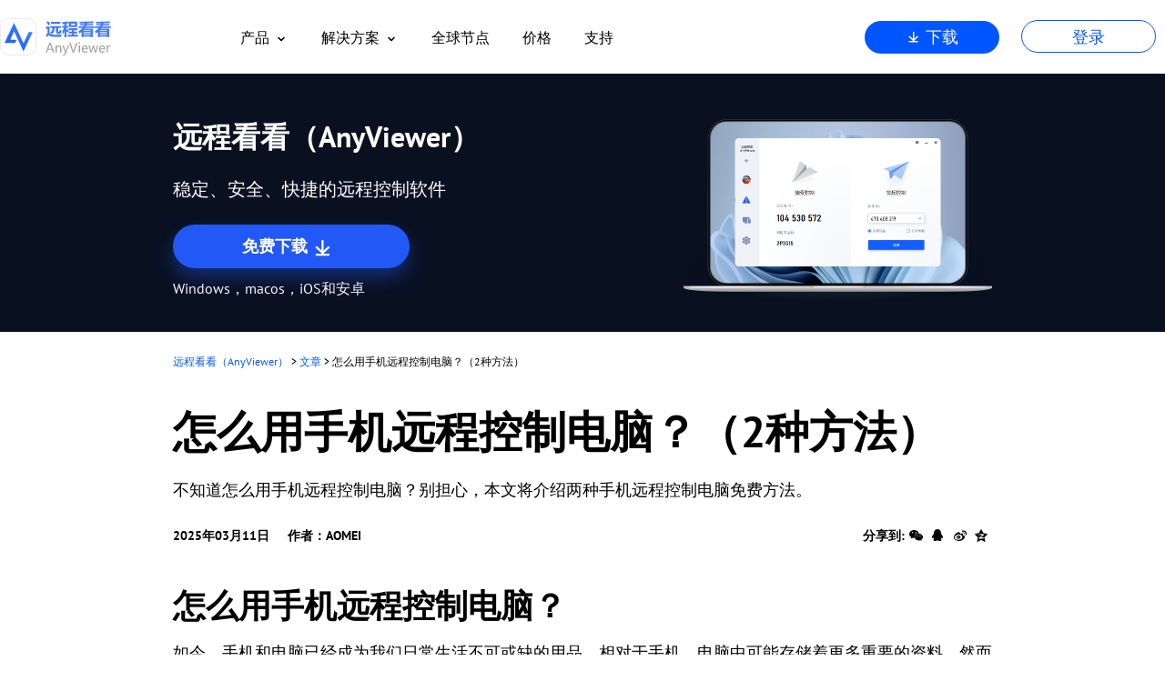

--- FILE ---
content_type: text/html
request_url: https://www.anyviewer.cn/how-to/control-computer-with-mobile-phone-free-2111.html
body_size: 10152
content:
<html lang="cn" class="" data-category="post" data-theme="0"><head>
    <script>
var _hmt = _hmt || [];
(function() {
  var hm = document.createElement("script");
  hm.src = "https://hm.baidu.com/hm.js?43258c654e57ed3020c0a2bc959d58b3";
  var s = document.getElementsByTagName("script")[0];
  s.parentNode.insertBefore(hm, s);
})();
</script>

    <meta charset="UTF-8">
    <title>怎么用手机远程控制电脑？（2种方法）</title>
    

    <meta name="description" content="怎么用手机远程控制电脑？阅读本文，本文将分享两种简单免费的手机远程控制电脑方法。">
    <meta name="keywords" content="怎么用手机远程控制电脑，如何用手机远程控制电脑，手机远程控制电脑免费">
    <meta http-equiv="X-UA-Compatible" content="IE=edge">
    <meta name="viewport" content="width=device-width,initial-scale=1">
    <meta http-equiv="X-UA-Compatible" content="IE=edge">
    <meta name="robots" content="index,follow,all">
    <meta name="author" content="AOMEI">
    <link rel="shortcut icon" type="/images/x-icon" href="/favicon.ico">
    <link rel="bookmark" type="images/x-icon" href="/favicon.ico">
    <link rel="apple-touch-icon" href="/favicon.ico">
    <link rel="canonical" href="https://www.anyviewer.cn/how-to/control-computer-with-mobile-phone-free-2111.html">

    <!--[if lt IE 9]>
    <script src="https://cdn.staticfile.org/html5shiv/r29/html5.min.js"></script>
    <script src="https://cdn.staticfile.org/respond.js/1.4.2/respond.min.js"></script>
    <![endif]-->
    <link rel="stylesheet" href="/resource/css/main.css">
    <link rel="stylesheet" href="/resource/css/how-to-theme.css">
</head>

<body>

<!--header-->
<header class="new-header" id="header-250312">
    <div class="container">
        <div class="wrap">
            <div class="logo-bx">
                <a href="/" class="nav-logo">
                    <img src="/resource/images/icons/logo-header.svg" alt="" width="122" height="41">
                </a>
                <div class="nav-tg">
                    <span></span>
                    <span></span>
                    <span></span>
                </div>

            </div>
            <div class="header-nav">
                <ul class="nav-ul nav-mn">

                    <li class="nav-li dropdown" data-toggle="dropdown-btn">
                        <a href="javaScript:void(0)" data-drop="toggle">产品</a>
                        <div class="dropdown-menu dropdown-menu1" data-toggle="dropdown-cnt">
                            <div class="menu">
                                <div class="menu-box">
                                    <div class="menu-it menu-it-1">
                                        <a href="/individual.html" data-monitor="'redirection','top'">
                                            <h5 class="menu-it-tt">个人用途</h5>
                                        </a>
                                        <p class="menu-it-desc">
                                            通过电脑/手机随时随地访问工作电脑和游戏电脑
                                        </p>
                                    </div>
                                    <div class="menu-it menu-it-2">
                                        <a href="/business.html" data-monitor="'redirection','top'">
                                            <h5 class="menu-it-tt">商业用途</h5>
                                        </a>
                                        <p class="menu-it-desc">
                                            为团队、组织和企业提供一体化的安全远程工作和支持
                                        </p>
                                    </div>

                                    <div class="menu-it menu-it-3">
                                        <h5 class="menu-it-tt">平台</h5>
                                        <div class="menu-it-desc">
                                            <a href="/windows.html" data-monitor="'redirection','top'">适用于
                                                Windows</a>
                                            <a href="/macos.html" data-monitor="'redirection','top'">适用于
                                                macOS</a>
                                            <a href="/ios.html" data-monitor="'redirection','top'">适用于
                                                iOS</a>
                                            <a href="/android.html" data-monitor="'redirection','top'">适用于
                                                Android</a>

                                        </div>

                                    </div>
                                </div>

                            </div>
                        </div>
                    </li>
                    <li class="nav-li dropdown" data-toggle="dropdown-btn">
                        <a href="javaScript:void(0)" data-drop="toggle">解决方案</a>
                        <div class="dropdown-menu dropdown-menu2" data-toggle="dropdown-cnt">
                            <div class="menu">
                                <dl>
                                    <dd>
                                        <div>
                                            <a href="/remote-desktop.html" data-monitor="'redirection','top'">
                                                远程桌面
                                            </a>
                                        </div>
                                        <p class="nav-txt">
                                            立即访问远程桌面
                                        </p>
                                    </dd>
                                    <dd>
                                        <div>
                                            <a href="/remote-access.html" data-monitor="'redirection','top'">
                                                远程访问
                                            </a>
                                        </div>
                                        <p class="nav-txt">
                                            随时随地访问您的电脑
                                        </p>
                                    </dd>
                                    <dd>
                                        <div>
                                            <a href="/remote-support.html" data-monitor="'redirection','top'">
                                                远程支持
                                            </a>
                                        </div>
                                        <p class="nav-txt">
                                            为您的客户提供远程技术支持
                                        </p>
                                    </dd>
                                    <dd>
                                        <a href="/remote-work.html" data-monitor="'redirection','top'">
                                            远程工作
                                        </a>
                                        <p class="nav-txt">
                                            像在自己的办公室一样远程工作
                                        </p>
                                    </dd>
                                    <dd>
                                        <div>
                                            <a href="/remote-gaming.html" data-monitor="'redirection','top'">
                                                远程游戏
                                            </a>
                                        </div>
                                        <p class="nav-txt">
                                            随时随地连接游戏
                                        </p>
                                    </dd>
                                    <dd>
                                        <a href="/mobile-screen-mirroring.html" data-monitor="'redirection','top'">
                                            屏幕镜像
                                        </a>
                                        <p class="nav-txt">
                                            将手机无线镜像到电脑
                                        </p>
                                    </dd>
                                </dl>

                            </div>
                        </div>
                    </li>
                    <li class="nav-li">
                        <a href="/global-access.html" data-monitor="'redirection','top'">全球节点</a>
                    </li>
                    <li class="nav-li">
                        <a href="/pricing.html" data-monitor="'redirection','top'">价格</a>
                    </li>
                    <li class="nav-li">
                        <a href="/support.html" data-monitor="'2buy','top'">支持</a>
                    </li>
                    <li class="nav-li">
                        <a href="/search.html" class="nav-li-search" data-monitor="'redirection','top'">
                            搜索
                            <i class="hd-ic-search"></i>
                        </a>
                    </li>
                </ul>
                <ul class="nav-ul nav-sec">
                    <li class="nav-btn">
                        <a href="/download.html" class="btn btn-blue btn-down">
                            <i class="ic-down"></i>
                            下载
                        </a>
                        <a href="/login.html" class="btn btn-acc login-in">
                            登录
                        </a>
                        <a href="/my-account.html" class="btn btn-acc account-in hide">
                            账户
                        </a>
                    </li>
                </ul>
            </div>
        </div>
    </div>
</header>
<!--/header-->

<!-- banner -->
<div class="banner">
    <div class="container-theme">
        <div class="wrap">
            <div class="left">
                <div class="tt f-fs32">
                    远程看看（AnyViewer）
                </div>
                <p class="bannertxt f-fs20">
                    稳定、安全、快捷的远程控制软件
                </p>
                <a href="/go/download/YCKK_AnyViewerSetup.exe" class="btn-lg btn-bl">
                    免费下载
                    <i class="ic-dw"></i>
                </a>
                <p>Windows，macos，iOS和安卓</p>
            </div>
            <div class="right">
                <img src="/resource/images/how-to-theme/AV-banner-ic01@2x.png" width="339" height="200" alt="">
            </div>
        </div>
    </div>
</div>
<!-- banner -->

<!-- article content -->
<div class="container-box">
    <div id="main-content" class="container-theme main-content clearfix f-cl">
        <!-- 主要内容 -->
        <div id="content" class="content">
            <div class="inner-content">
                <!-- 面包屑 -->
                <ol class="breadcrumb">
                    <li>
                        <a href="/">远程看看（AnyViewer）</a> &gt;
                    </li>
                    <li>
                        <a href="/how-to/">
                            文章
                        </a> &gt;
                    </li>
                    <li class="active">
                        怎么用手机远程控制电脑？（2种方法）
                    </li>
                </ol>
                <h1 class="f-fs48">
                    怎么用手机远程控制电脑？（2种方法）
                </h1>
                <!-- 摘要 -->
                <p class="zhaiyao">
                    不知道怎么用手机远程控制电脑？别担心，本文将介绍两种手机远程控制电脑免费方法。
                </p>
                <!-- 作者信息 -->
                <div class="author-wrap">
                    <div class="author-info">
                        <div class="author-des">
                            <!-- <img src="/images/avatar/ivy.png" width="40" height="40" alt="Ivy"> -->

                            <!--{scene:L1}-->


                            <!--{L1:updated}-->
                            <p class="push-date">
                                2025年03月11日
                                &nbsp;&nbsp;&nbsp;
                                作者：AOMEI

                            </p>
                            <!--{/L1:updated}-->

                            <!--{/scene:L1}-->
                        </div>
                        <!-- 分享 -->
                        <div class="media">
                            <span>分享到:</span>
                            <a href="javascript:;" class="ic-wechat">
                                <img src="/resource/images/how-to-theme/Icon1-wechat.svg" width="24" height="24" alt="wechat" srcset="">
                                <div id="wx-share-qrcode"></div>
                            </a>
                            <a href="javascript:;" class="ic-qq">
                                <img src="/resource/images/how-to-theme/Icon2-QQ.svg" width="24" height="24" alt="qq" srcset="">
                            </a>
                            <a href="javascript:;" class="ic-weibo">
                                <img src="/resource/images/how-to-theme/icon3-weibo.svg" width="24" height="24" alt="weibo" srcset="">
                            </a>
                            <a href="javascript:;" class="ic-kongjian">
                                <img src="/resource/images/how-to-theme/icon4-kongjian.svg" width="24" height="24" alt="kongjian" srcset="">
                            </a>
                        </div>
                    </div>
                </div>
                <!-- /作者信息 -->

                <!-- 核心内容 -->
                <div class="core ctt-wrap">

                    <input type="hidden" value="889" id="postId">

                    <div class="post-area" id="post-contents-area">

                        <!--ART_CONTENT-->

                        <h2 style="margin-bottom:17px; margin-top:17px; text-align:justify">怎么用手机远程控制电脑？</h2>

<p>如今，手机和电脑已经成为我们日常生活不可或缺的用品。相对于手机，电脑中可能存储着更多重要的资料，然而电脑的体积较大，不太方便携带。因此，一些朋友可能考虑使用手机远程控制电脑，以便进行一些操作。但<strong>怎么用手机远程控制电脑</strong>呢？接下来，本文将介绍两种手机远程控制电脑免费方法。</p>

<h3 style="margin-bottom:17px; margin-top:17px; text-align:justify">方法1.远程看看软件</h3>

<p><a href="https://www.anyviewer.cn/" target="_blank">远程看看</a>是一款专业的免费远程控制工具，致力于帮助用户实现对电脑的远程访问和控制。利用远程看看软件，用户能够远程操作电脑的桌面界面，进行<a href="https://www.anyviewer.cn/how-to/remote-file-transfer-2111.html" target="_blank">远程文件传输</a>，甚至实现远程协作。</p>

<p>同时，远程看看还<strong>支持iOS和Android</strong>系统，用户可以使用手机或<a href="https://www.anyviewer.cn/how-to/ipad-remote-control-computer-2111.html" target="_blank">iPad远程控制电脑</a>。如果您不知道如何用手机远程控制电脑，不妨试试远程看看软件。以下是具体的操作步骤：</p>

<p><strong>步骤1. </strong>怎么用手机远程控制电脑？在远程看看<a href="https://www.anyviewer.cn/download.html" target="_blank">下载中心</a>安装软件，并在电脑上完成注册并登录账号。同样，在手机上也需使用相同的账号进行登录。</p>

<p class="align-center"><a target="_blank" class="artimg" href="https://www.anyviewer.cn/assets/screenshot/reg01.png" title="注册"><img alt="注册" height="536" src="/assets/screenshot/reg01.png" width="836" title="注册" class="lazyload"></a></p>

<p><strong>步骤2.</strong> 手机登录远程看看后，点击<strong>“设备”</strong>选项，然后在<strong>“我的设备”</strong>中选择您想要远程控制的电脑。</p>

<p class="align-center"><a target="_blank" class="artimg" href="https://www.anyviewer.cn/assets/screenshot/android-computer02.png" title="设备"><img alt="设备" height="867" src="/assets/screenshot/android-computer02.png" width="390" title="设备" class="lazyload"></a></p>

<p><strong>步骤3.</strong> 在弹出的操作列表中点击<strong>“一键控制”</strong>，即可使用手机远程控制电脑。</p>

<p class="align-center"><a target="_blank" class="artimg" href="https://www.anyviewer.cn/assets/screenshot/android-computer03.png" title="远程控制"><img alt="远程控制" height="867" src="/assets/screenshot/android-computer03.png" width="390" title="远程控制" class="lazyload"></a></p>

<p>在远程看看菜单中，除了基本的远程控制功能外，还提供了多个便捷的操作选项，包括<strong>电源管理</strong>、<strong>显示桌面</strong>以及<strong>手势指南</strong>等功能。如果您对如何使用手机进行远程操控电脑感到困惑，不妨点击手势指南，里面详细解释了具体的操作方法，帮助您更好地使用手机操控电脑。</p>

<p class="align-center"><a target="_blank" class="artimg" href="https://www.anyviewer.cn/assets/screenshot/others/Mobile-Menu.png" title="菜单"><img alt="菜单" height="867" src="/assets/screenshot/others/Mobile-Menu.png" width="390" title="菜单" class="lazyload"></a></p>

<h3 style="margin-bottom:17px; margin-top:17px; text-align:justify">方法2.微软远程桌面</h3>

<p>Microsoft远程桌面（Microsoft Remote Desktop）是微软官方发布的RDP远程桌面控制工具，旨在方便用户通过手机控制电脑或服务器。Microsoft Remote Desktop的主要功能包括远程控制和访问用户的电脑，同时在本地运行远程应用程序，为用户提供了更加灵活的远程操作体验。</p>

<p><strong>步骤1.</strong> 电脑<a href="https://www.anyviewer.cn/how-to/how-to-check-if-remote-desktop-is-enabled-2111.html" target="_blank">开启远程桌面</a>之后，在手机上安装并打开Microsoft远程桌面，再点击主界面右上角的<strong>“+”</strong>，然后选择<strong>“添加电脑”</strong>。</p>

<p class="align-center"><a target="_blank" class="artimg" href="https://www.anyviewer.cn/assets/screenshot/others/ios-rdp02.png" title="添加电脑"><img alt="添加电脑" height="649" src="/assets/screenshot/others/ios-rdp02.png" width="300" title="添加电脑" class="lazyload"></a></p>

<p><strong>步骤2. </strong>接着，输入电脑的IP地址并完成相关的设置，再点击<strong>“保存”</strong>。</p>

<p class="align-center"><a target="_blank" class="artimg" href="https://www.anyviewer.cn/assets/screenshot/others/ios-rdp03.png" title="电脑名称"><img alt="电脑名称" height="649" src="/assets/screenshot/others/ios-rdp03.png" width="300" title="电脑名称" class="lazyload"></a></p>

<p><strong>步骤3. </strong>在主界面点击刚保存的IP图标，输入电脑的用户名和密码，随后点击<strong>“继续”</strong>，即可轻松实现手机对电脑的远程控制。</p>

<p class="align-center"><a target="_blank" class="artimg" href="https://www.anyviewer.cn/assets/screenshot/others/ios-rdp04.png" title="手机控制电脑"><img alt="手机控制电脑" height="649" src="/assets/screenshot/others/ios-rdp04.png" width="300" title="手机控制电脑" class="lazyload"></a></p>

<h2 style="margin-bottom:17px; margin-top:17px; text-align:justify">总结</h2>

<p>若您不知道<strong>怎么用手机远程控制电脑</strong>，可以尝试本文所介绍的远程看看软件和微软远程桌面软件。在外出时，如果需要访问电脑中的资料，完全可以通过所介绍的两种方法进行操作。感谢您阅读本文的所有内容，希望对大家有所帮助。</p>

                        <!--ART_CONTENT-->

                </div>
                <!-- /核心内容 -->


                <!-- 这个不要删了每篇都要有这个  -->
                <div class="conter-author">
                </div>
                <!-- /这个不要删了 -->


            </div>
        </div>
        <!-- /主要内容 -->

    </div>
    </div>
    <!-- 侧边推荐 -->
    <div id="sidebar" class="sidebar">
        <div class="sidebar__inner">
            <div class="free-remote">
                <div class="free-top">
                    <h3>专业远程控制软件</h3>
                </div>
                <div class="free-main">
                    <div class="main-box">
                        <img src="/resource/images/how-to-theme/box@2x.png" alt="远程看看" class="chanping" width="110" height="130">
                        <ol>
                            <li>快速远程连接</li>
                            <li>控制多台电脑</li>
                            <li>高清画质</li>
                            <li>文件传输</li>
                        </ol>
                    </div>

                    <div class="free-btn">
                        <a href="/go/download/YCKK_AnyViewerSetup.exe" class="btn-sm btn-bl">
                            下载
                            <i class="ic-dw"></i>
                        </a>
                    </div>
                    <div class="secure">
                        <span>安全无毒</span>
                    </div>
                </div>
            </div>
            <div class="side-item item2">
                <dl id="am-related-articles"><dt>猜您喜欢</dt><dd><a href="https://www.anyviewer.cn/how-to/mobile-phone-remote-control-computer-software-2111.html" target="_blank">手机远程控制电脑软件哪个好用？</a></dd><dd><a href="https://www.anyviewer.cn/how-to/win7-remote-desktop-connection-2111.html" target="_blank">Win7远程桌面连接怎么设置？</a></dd><dd><a href="https://www.anyviewer.cn/how-to/connect-win11-remote-desktop-2111.html" target="_blank">Win11怎么远程桌面连接电脑？</a></dd></dl>
            </div>

        </div>
    </div>


</div>


<!--footer-->
<footer class="new-footer" id="footer-250312">
    <div class="container">
        <div class="ft-mn">
            <div class="ft-lf">
                <a data-monitor="'redirection','footer'" href="/" class="logo"></a>

            </div>
            <div class="ft-rt">
                <div class="logo-x">
                    <a data-monitor="'redirection','footer'" href="/" class="logo logo-wt"></a>
                </div>
                <div class="it has-drop">
                    <h5>产品</h5>
                    <ul class="drop">
                        <li>
                            <a data-monitor="'redirection','footer'" href="/individual.html">个人用途</a>
                        </li>
                        <li>
                            <a data-monitor="'redirection','footer'" href="/business.html">商业用途</a>
                        </li>
                        <li>
                            <a data-monitor="'redirection','footer'" href="/windows.html">适用于
                                Windows</a>
                        </li>
                        <li>
                            <a data-monitor="'redirection','footer'" href="/macos.html">适用于 macOS</a>
                        </li>

                        <li>
                            <a data-monitor="'redirection','footer'" href="/ios.html">适用于
                                iOS</a>
                        </li>
                        <li>
                            <a data-monitor="'redirection','footer'" href="/android.html">适用于
                                Android</a>
                        </li>
                        <li>
                            <a data-monitor="'2buy','footer'" href="/pricing.html">立即购买</a>
                        </li>
                        <li>
                            <a data-monitor="'2download','footer'" href="/download.html">下载</a>
                        </li>

                    </ul>
                </div>
                <div class="it has-drop">
                    <h5>解决方案</h5>
                    <ul class="drop">
                        <li>
                            <a data-monitor="'redirection','footer'" href="/remote-desktop.html">远程桌面</a>
                        </li>
                        <li>
                            <a data-monitor="'redirection','footer'" href="/remote-access.html">远程访问</a>
                        </li>
                        <li>
                            <a data-monitor="'redirection','footer'" href="/remote-support.html">远程支持</a>
                        </li>
                        <li>
                            <a data-monitor="'redirection','footer'" href="/remote-work.html">远程工作</a>
                        </li>
                        <li>
                            <a data-monitor="'redirection','footer'" href="/remote-gaming.html">远程游戏</a>
                        </li>
                        <li>
                            <a data-monitor="'redirection','footer'" href="mobile-screen-mirroring.html">屏幕镜像</a>
                        </li>


                    </ul>
                </div>
                <div class="it has-drop">
                    <h5>支持</h5>
                    <ul class="drop">
                        <li>
                            <a data-monitor="'redirection','footer'" href="/support.html">支持中心</a>
                        </li>
                        <li>
                            <a data-monitor="'redirection','footer'" href="/manual.html">帮助指南</a>

                        </li>
                        <li>
                            <a data-monitor="'redirection','footer'" href="/how-to/">文章</a>

                        </li>
                        <li>
                            <a data-monitor="'redirection','footer'" href="/company.html">关于我们</a>
                        </li>
                        <li>
                            <a data-monitor="'redirection','footer'" href="/security.html">安全性</a>
                        </li>
                    </ul>
                </div>
            </div>
        </div>
        <div class="ft-btm">
            <p>© 2026 傲梅科技. 版权所有</p>
            <a href="http://beian.miit.gov.cn" target="_blank">蜀ICP备16032123号</a>
            <ul class="copy">
                <li><a data-monitor="'redirection','footer'" href="/privacy.html">隐私政策</a>|
                </li>
                <li>
                    <a data-monitor="'redirection','footer'" href="/terms.html">使用条款</a>
                </li>
            </ul>
        </div>
    </div>
</footer>
<!--/footer-->

<script src="/resource/js/jquery-2.1.4.min.js"></script>
<script>!function(e){var t={};function n(o){if(t[o])return t[o].exports;var l=t[o]={i:o,l:!1,exports:{}};return e[o].call(l.exports,l,l.exports,n),l.l=!0,l.exports}n.m=e,n.c=t,n.d=function(e,t,o){n.o(e,t)||Object.defineProperty(e,t,{enumerable:!0,get:o})},n.r=function(e){"undefined"!=typeof Symbol&&Symbol.toStringTag&&Object.defineProperty(e,Symbol.toStringTag,{value:"Module"}),Object.defineProperty(e,"__esModule",{value:!0})},n.t=function(e,t){if(1&t&&(e=n(e)),8&t)return e;if(4&t&&"object"==typeof e&&e&&e.__esModule)return e;var o=Object.create(null);if(n.r(o),Object.defineProperty(o,"default",{enumerable:!0,value:e}),2&t&&"string"!=typeof e)for(var l in e)n.d(o,l,function(t){return e[t]}.bind(null,l));return o},n.n=function(e){var t=e&&e.__esModule?function(){return e.default}:function(){return e};return n.d(t,"a",t),t},n.o=function(e,t){return Object.prototype.hasOwnProperty.call(e,t)},n.p="",n(n.s=0)}([function(e,t,n){(function(o){var l,r,i;!function(o,s){r=[],l=function(e){"use strict";var t,o,l,r=n(2),i={},s={},c=n(3),a=n(4),u=!!(e&&e.document&&e.document.querySelector&&e.addEventListener);if("undefined"==typeof window&&!u)return;var d=Object.prototype.hasOwnProperty;function f(e,t,n){var o,l;return t||(t=250),function(){var r=n||this,i=+new Date,s=arguments;o&&i<o+t?(clearTimeout(l),l=setTimeout(function(){o=i,e.apply(r,s)},t)):(o=i,e.apply(r,s))}}return s.destroy=function(){if(!i.skipRendering)try{document.querySelector(i.tocSelector).innerHTML=""}catch(e){console.warn("Element not found: "+i.tocSelector)}i.scrollContainer&&document.querySelector(i.scrollContainer)?(document.querySelector(i.scrollContainer).removeEventListener("scroll",this._scrollListener,!1),document.querySelector(i.scrollContainer).removeEventListener("resize",this._scrollListener,!1),t&&document.querySelector(i.scrollContainer).removeEventListener("click",this._clickListener,!1)):(document.removeEventListener("scroll",this._scrollListener,!1),document.removeEventListener("resize",this._scrollListener,!1),t&&document.removeEventListener("click",this._clickListener,!1))},s.init=function(e){if(u&&(i=function(){for(var e={},t=0;t<arguments.length;t++){var n=arguments[t];for(var o in n)d.call(n,o)&&(e[o]=n[o])}return e}(r,e||{}),this.options=i,this.state={},i.scrollSmooth&&(i.duration=i.scrollSmoothDuration,i.offset=i.scrollSmoothOffset,s.scrollSmooth=n(5).initSmoothScrolling(i)),t=c(i),o=a(i),this._buildHtml=t,this._parseContent=o,s.destroy(),null!==(l=o.selectHeadings(i.contentSelector,i.headingSelector)))){var m=o.nestHeadingsArray(l).nest;i.skipRendering||t.render(i.tocSelector,m),this._scrollListener=f(function(e){t.updateToc(l);var n=e&&e.target&&e.target.scrollingElement&&0===e.target.scrollingElement.scrollTop;(e&&(0===e.eventPhase||null===e.currentTarget)||n)&&(t.updateToc(l),i.scrollEndCallback&&i.scrollEndCallback(e))},i.throttleTimeout),this._scrollListener(),i.scrollContainer&&document.querySelector(i.scrollContainer)?(document.querySelector(i.scrollContainer).addEventListener("scroll",this._scrollListener,!1),document.querySelector(i.scrollContainer).addEventListener("resize",this._scrollListener,!1)):(document.addEventListener("scroll",this._scrollListener,!1),document.addEventListener("resize",this._scrollListener,!1));var h=null;return this._clickListener=f(function(e){i.scrollSmooth&&t.disableTocAnimation(e),t.updateToc(l),h&&clearTimeout(h),h=setTimeout(function(){t.enableTocAnimation()},i.scrollSmoothDuration)},i.throttleTimeout),i.scrollContainer&&document.querySelector(i.scrollContainer)?document.querySelector(i.scrollContainer).addEventListener("click",this._clickListener,!1):document.addEventListener("click",this._clickListener,!1),this}},s.refresh=function(e){s.destroy(),s.init(e||this.options)},e.tocbot=s,s}(o),void 0===(i="function"==typeof l?l.apply(t,r):l)||(e.exports=i)}(void 0!==o?o:this.window||this.global)}).call(this,n(1))},function(e,t){var n;n=function(){return this}();try{n=n||Function("return this")()||(0,eval)("this")}catch(e){"object"==typeof window&&(n=window)}e.exports=n},function(e,t){e.exports={tocSelector:".js-toc",contentSelector:".js-toc-content",headingSelector:"h1, h2, h3",ignoreSelector:".js-toc-ignore",hasInnerContainers:!1,linkClass:"toc-link",extraLinkClasses:"",activeLinkClass:"is-active-link",listClass:"toc-list",extraListClasses:"",isCollapsedClass:"is-collapsed",collapsibleClass:"is-collapsible",listItemClass:"toc-list-item",activeListItemClass:"is-active-li",collapseDepth:0,scrollSmooth:!0,scrollSmoothDuration:420,scrollSmoothOffset:0,scrollEndCallback:function(e){},headingsOffset:1,throttleTimeout:50,positionFixedSelector:null,positionFixedClass:"is-position-fixed",fixedSidebarOffset:"auto",includeHtml:!1,onClick:function(e){},orderedList:!0,scrollContainer:null,skipRendering:!1,headingLabelCallback:!1,ignoreHiddenElements:!1,headingObjectCallback:null,basePath:""}},function(e,t){e.exports=function(e){var t=[].forEach,n=[].some,o=document.body,l=!0,r=" ";function i(n,o){var l=o.appendChild(function(n){var o=document.createElement("li"),l=document.createElement("a");e.listItemClass&&o.setAttribute("class",e.listItemClass);e.onClick&&(l.onclick=e.onClick);e.includeHtml&&n.childNodes.length?t.call(n.childNodes,function(e){l.appendChild(e.cloneNode(!0))}):l.textContent=n.textContent;return l.setAttribute("href",e.basePath+"#"+n.id),l.setAttribute("class",e.linkClass+r+"node-name--"+n.nodeName+r+e.extraLinkClasses),o.appendChild(l),o}(n));if(n.children.length){var c=s(n.isCollapsed);n.children.forEach(function(e){i(e,c)}),l.appendChild(c)}}function s(t){var n=e.orderedList?"ol":"ul",o=document.createElement(n),l=e.listClass+r+e.extraListClasses;return t&&(l+=r+e.collapsibleClass,l+=r+e.isCollapsedClass),o.setAttribute("class",l),o}return{enableTocAnimation:function(){l=!0},disableTocAnimation:function(t){var n=t.target||t.srcElement;"string"==typeof n.className&&-1!==n.className.indexOf(e.linkClass)&&(l=!1)},render:function(e,t){var n=s(!1);t.forEach(function(e){i(e,n)});var o=document.querySelector(e);if(null!==o)return o.firstChild&&o.removeChild(o.firstChild),0===t.length?o:o.appendChild(n)},updateToc:function(i){var s;s=e.scrollContainer&&document.querySelector(e.scrollContainer)?document.querySelector(e.scrollContainer).scrollTop:document.documentElement.scrollTop||o.scrollTop,e.positionFixedSelector&&function(){var t;t=e.scrollContainer&&document.querySelector(e.scrollContainer)?document.querySelector(e.scrollContainer).scrollTop:document.documentElement.scrollTop||o.scrollTop;var n=document.querySelector(e.positionFixedSelector);"auto"===e.fixedSidebarOffset&&(e.fixedSidebarOffset=document.querySelector(e.tocSelector).offsetTop),t>e.fixedSidebarOffset?-1===n.className.indexOf(e.positionFixedClass)&&(n.className+=r+e.positionFixedClass):n.className=n.className.split(r+e.positionFixedClass).join("")}();var c,a=i;if(l&&null!==document.querySelector(e.tocSelector)&&a.length>0){n.call(a,function(t,n){return function t(n){var o=0;return n!==document.querySelector(e.contentSelector&&null!=n)&&(o=n.offsetTop,e.hasInnerContainers&&(o+=t(n.offsetParent))),o}(t)>s+e.headingsOffset+10?(c=a[0===n?n:n-1],!0):n===a.length-1?(c=a[a.length-1],!0):void 0});var u=document.querySelector(e.tocSelector).querySelectorAll("."+e.linkClass);t.call(u,function(t){t.className=t.className.split(r+e.activeLinkClass).join("")});var d=document.querySelector(e.tocSelector).querySelectorAll("."+e.listItemClass);t.call(d,function(t){t.className=t.className.split(r+e.activeListItemClass).join("")});var f=document.querySelector(e.tocSelector).querySelector("."+e.linkClass+".node-name--"+c.nodeName+'[href="'+e.basePath+"#"+c.id.replace(/([ #;&,.+*~':"!^$[\]()=>|/@])/g,"\$1")+'"]');-1===f.className.indexOf(e.activeLinkClass)&&(f.className+=r+e.activeLinkClass);var m=f.parentNode;m&&-1===m.className.indexOf(e.activeListItemClass)&&(m.className+=r+e.activeListItemClass);var h=document.querySelector(e.tocSelector).querySelectorAll("."+e.listClass+"."+e.collapsibleClass);t.call(h,function(t){-1===t.className.indexOf(e.isCollapsedClass)&&(t.className+=r+e.isCollapsedClass)}),f.nextSibling&&-1!==f.nextSibling.className.indexOf(e.isCollapsedClass)&&(f.nextSibling.className=f.nextSibling.className.split(r+e.isCollapsedClass).join("")),function t(n){return-1!==n.className.indexOf(e.collapsibleClass)&&-1!==n.className.indexOf(e.isCollapsedClass)?(n.className=n.className.split(r+e.isCollapsedClass).join(""),t(n.parentNode.parentNode)):n}(f.parentNode.parentNode)}}}}},function(e,t){e.exports=function(e){var t=[].reduce;function n(e){return e[e.length-1]}function o(t){if(!(t instanceof window.HTMLElement))return t;if(e.ignoreHiddenElements&&(!t.offsetHeight||!t.offsetParent))return null;var n={id:t.id,children:[],nodeName:t.nodeName,headingLevel:function(e){return+e.nodeName.split("H").join("")}(t),textContent:e.headingLabelCallback?String(e.headingLabelCallback(t.textContent)):t.textContent.trim()};return e.includeHtml&&(n.childNodes=t.childNodes),e.headingObjectCallback?e.headingObjectCallback(n,t):n}return{nestHeadingsArray:function(l){return t.call(l,function(t,l){var r=o(l);return r&&function(t,l){for(var r=o(t),i=r.headingLevel,s=l,c=n(s),a=i-(c?c.headingLevel:0);a>0;)(c=n(s))&&void 0!==c.children&&(s=c.children),a--;i>=e.collapseDepth&&(r.isCollapsed=!0),s.push(r)}(r,t.nest),t},{nest:[]})},selectHeadings:function(t,n){var o=n;e.ignoreSelector&&(o=n.split(",").map(function(t){return t.trim()+":not("+e.ignoreSelector+")"}));try{return document.querySelector(t).querySelectorAll(o)}catch(e){return console.warn("Element not found: "+t),null}}}}},function(e,t){function n(e,t){var n=window.pageYOffset,o={duration:t.duration,offset:t.offset||0,callback:t.callback,easing:t.easing||d},l=document.querySelector('[id="'+decodeURI(e).split("#").join("")+'"]'),r=typeof e==="string"?o.offset+(e?l&&l.getBoundingClientRect().top||0:-(document.documentElement.scrollTop||document.body.scrollTop)):e,i=typeof o.duration==="function"?o.duration(r):o.duration,s,c;function a(e){c=e-s;window.scrollTo(0,o.easing(c,n,r,i));if(c<i){requestAnimationFrame(a)}else{u()}}function u(){if(window.scrollTo(0,n+r),"function"==typeof o.callback){o.callback()}}function d(e,t,n,o){return(e/=o/2)<1?n/2*e*e+t:-n/2*(--e*(e-2)-1)+t}requestAnimationFrame(function(e){s=e;a(e)})}t.initSmoothScrolling=function(e){document.documentElement.style;var t=e.duration,o=e.offset,l=location.hash?r(location.href):location.href;function r(e){return e.slice(0,e.lastIndexOf("#"))}!function(){document.body.addEventListener("click",function(i){if(!function(e){return"a"===e.tagName.toLowerCase()&&(e.hash.length>0||"#"===e.href.charAt(e.href.length-1))&&(r(e.href)===l||r(e.href)+"#"===l)}(i.target)||i.target.className.indexOf("no-smooth-scroll")>-1||"#"===i.target.href.charAt(i.target.href.length-2)&&"!"===i.target.href.charAt(i.target.href.length-1)||-1===i.target.className.indexOf(e.linkClass))return;n(i.target.hash,{duration:t,offset:o,callback:function(){!function(e){var t=document.getElementById(e.substring(1));t&&(/^(?:a|select|input|button|textarea)$/i.test(t.tagName)||(t.tabIndex=-1),t.focus())}(i.target.hash)}})},!1)}()}}]);</script>            <script>
                $(function() {
                    $('#post-contents-area').find('h2,h3').each(function() {
                        $(this).attr('id', 'toc.'+Math.random());
                    });
                    var toctrans = {en: 'Table of Contents',jp: '目次',de: 'Inhaltsverzeichnis',fr: 'Table des matières',es: 'Tabla de contenido',it: 'Sommario',tw: '目錄',cn:'目录'};

                   $('body').append('<div class="js-toc-box"><h3><div class="toc-button">目录</div><div class="js-toc-close"></div><span>目录<div class="js-toc"></div></span></h3></div>');

                    var rtop = ($('#header.scrolling').length > 0 ? $('#header.scrolling') : $('#header')).height() + ($('.am-promotion-entry').length > 0 ? $('.am-promotion-entry').height() : 0);

                    tocbot.init({
                      // Where to render the table of contents.
                      tocSelector: '.js-toc',
                      // Where to grab the headings to build the table of contents.
                      contentSelector: '#post-contents-area',
                      // Which headings to grab inside of the contentSelector element.
                      headingSelector: 'h2, h3',
                      // For headings inside relative or absolute positioned containers within content.
                      hasInnerContainers: true,

                      collapseDepth: 0,
                      scrollSmooth: true,
                      scrollSmoothDuration: 50,
                      headingsOffset: rtop,
                      scrollSmoothOffset: -rtop
                    });

                    $('.js-toc-box > h3').on('click', function() {
                        var menu = $(this).parent().find('.js-toc');

                        if(menu.is(":visible")) {
                            menu.parent().addClass('closed').width(62).find('h3>span').hide();
                            menu.hide();
                        } else {
                            menu.parent().removeClass('closed').width(202).find('h3>span').show();
                            menu.show();
                        }
                    });
                });
            </script>
<script src="/assets/js/base/team/gg.js"></script>
<script src="/resource/js/main.js"></script>
<script src="https://static.abackup.com/js/lib/qrcode.min.js"></script>
<script src="/resource/js/how-to-theme.js"></script>




</body></html>

--- FILE ---
content_type: text/css
request_url: https://www.anyviewer.cn/resource/css/main.css
body_size: 5965
content:
@import url("https://cdn-node.diskpart.com/file/amtcstatic/2/eht.css");@font-face{font-family:'PT Sans';font-style:normal;font-weight:400;font-display:swap;src:url(https://fonts.gstatic.com/s/ptsans/v17/jizaRExUiTo99u79P0U.ttf) format('truetype')}@font-face{font-family:'PT Sans';font-style:normal;font-weight:700;font-display:swap;src:url(https://fonts.gstatic.com/s/ptsans/v17/jizfRExUiTo99u79B_mh4Ok.ttf) format('truetype')}html{line-height:1.15;-webkit-text-size-adjust:100%}body{margin:0;padding:0}main{display:block}h1{font-size:2em;margin:.67em 0}hr{box-sizing:content-box;height:0;overflow:visible}pre{font-family:monospace, monospace;font-size:1em}a{background-color:transparent;display:inline-block}abbr[title]{border-bottom:none;text-decoration:underline;text-decoration:underline dotted}b,strong{font-weight:bold}code,kbd,samp{font-family:monospace, monospace;font-size:1em}small{font-size:80%}sub,sup{font-size:75%;line-height:0;position:relative;vertical-align:baseline}sub{bottom:-0.25em}sup{top:-0.5em}img{border-style:none}button,input,optgroup,select,textarea{font-family:inherit;font-size:100%;line-height:1.15;margin:0}button,input{overflow:visible}button,select{text-transform:none}button,[type="button"],[type="reset"],[type="submit"]{-webkit-appearance:button}button::-moz-focus-inner,[type="button"]::-moz-focus-inner,[type="reset"]::-moz-focus-inner,[type="submit"]::-moz-focus-inner{border-style:none;padding:0}button:-moz-focusring,[type="button"]:-moz-focusring,[type="reset"]:-moz-focusring,[type="submit"]:-moz-focusring{outline:1px dotted ButtonText}fieldset{padding:.35em .75em .625em}legend{box-sizing:border-box;color:inherit;display:table;max-width:100%;padding:0;white-space:normal}progress{vertical-align:baseline}textarea{overflow:auto}[type="checkbox"],[type="radio"]{box-sizing:border-box;padding:0}[type="number"]::-webkit-inner-spin-button,[type="number"]::-webkit-outer-spin-button{height:auto}[type="search"]{-webkit-appearance:textfield;outline-offset:-2px}[type="search"]::-webkit-search-decoration{-webkit-appearance:none}::-webkit-file-upload-button{-webkit-appearance:button;font:inherit}details{display:block}summary{display:list-item}template{display:none}html,body,div,span,applet,object,iframe,h1,h2,h3,h4,h5,h6,p,pre,a,abbr,acronym,address,big,cite,code,del,dfn,em,font,img,ins,kbd,q,s,samp,small,strike,strong,sub,sup,tt,var,dl,dt,dd,ol,ul,li,fieldset,form,label,legend,table,caption,tbody,tfoot,thead,tr,th,td,button,input{margin:0;padding:0;border:0;outline:0;vertical-align:baseline;box-sizing:border-box}h1,h2,h3,h4,b,strong{font-weight:800}html,body{font-family:"PT Sans","Arial","Helvetica",sans-serif;font-size:62.5%;line-height:1.5;height:100%}body{font-size:1.6rem;height:100%}@media (max-width:767px){html{font-size:55.5%}}[hidden]{display:none}[vhidden]{visibility:hidden}a{text-decoration:none}a,a:hover,a:focus{color:#2258f6}li,dt,dd{list-style:none}::after,::before{-webkit-box-sizing:inherit;box-sizing:inherit}img{display:inline-block;vertical-align:middle;max-width:100%;height:auto}table{border-collapse:collapse;border-spacing:0}table th{font-weight:400}h1{font-size:5.2rem}h2{font-size:4rem}h2.special{font-size:3.2rem}h3{font-size:2.4rem}h4{font-size:2rem;font-weight:400}h5{font-size:2rem}h6{font-size:1.8rem}.f-fs48{font-size:4.8rem}.f-fs40{font-size:40px}.f-fs34{font-size:3.4rem}.f-fs32{font-size:3.2rem}.f-fs30{font-size:3rem}.f-fs28{font-size:2.8rem}.f-fs24{font-size:2.4rem}.f-fs22{font-size:2.2rem}.f-fs20{font-size:2rem}.f-fs18{font-size:1.8rem}.f-fs16{font-size:1.6rem}.f-fs14{font-size:14px}.f-fs12{font-size:12px}@media (max-width:767px){body{font-size:12px}h1{font-size:40px}h2{font-size:24px}h3{font-size:18px}h4{font-size:20px}.f-fs48,.f-fs40{font-size:24px}.f-fs34,.f-fs32,.f-fs30{font-size:20px}.f-fs20,.f-fs18,.f-fs16,.f-fs14{font-size:12px}}.f-fw-bd{font-weight:bold}.s-fc-wt{color:#fff}.container{max-width:1200px;margin:0 auto}.container2{max-width:1280px;margin:0 auto}@media (max-width:1279px){.container2{padding-left:20px;padding-right:20px}}@media (max-width:1229px){.container{padding-left:20px;padding-right:20px}}@media (max-width:767px){.container2,.container{padding-left:6%;padding-right:6%}}.f-df{display:flex}.f-jcc{justify-content:center}.f-jcsb{justify-content:space-between}.f-jcsa{justify-content:space-around}.f-jcfe{justify-content:flex-end}.f-aic{align-items:center}.f-aifs{align-items:flex-start}.f-aife{align-items:flex-end}.f-tac{text-align:center}.f-tal{text-align:left}.f-tar{text-align:right}.f-vam{vertical-align:middle}.f-vat{vertical-align:top}.f-vab{vertical-align:bottom}.f-fl{float:left}.f-fr{float:right}.f-cl::after{content:"";display:block;height:0;overflow:hidden;clear:both}#error-message{font-size:14px;position:absolute;color:red;top:-25px}.btn{color:#fff;text-align:center;cursor:pointer;border-radius:8px 8px 8px 8px}.btn.btn-blue{background:#0256ff;color:#fff}.btn.btn-black{background:#000000;color:#fff}.btn.btn-org{background:#ff5900;color:#fff}.btn.disable-btn1{background-color:#adaeaf !important;cursor:not-allowed;box-shadow:none !important}.btn.disable-btn1::before{display:none !important}.btn.disable-btn1::after{content:"";position:absolute;top:30%;left:40%;width:20px;height:20px;display:inline-block;background:url(/resource/images/login-sign/loading.png) no-repeat center;animation:loading 1s linear infinite;vertical-align:middle;background-size:100% 100%}.btn.disable-btn1:hover{background-color:#adaeaf;cursor:not-allowed}.btn.disable-btn1:hover::before{display:none !important}[class^="btn"]{display:inline-block;border-radius:50px;text-align:center;padding:0 16px;min-width:148px;height:48px;line-height:48px;font-size:14px;color:#fff;transition:transform .15s,background-color .15s;position:relative;z-index:0}[class^="btn"]:hover{color:#fff}[class^="btn"]::before{content:"";position:absolute;height:100%;width:100%;border-radius:50px;z-index:-1;transition:all ease-out .2s;top:50%;left:50%;transform:translate(-50%, -50%)}[class^="btn"]:hover::before{height:calc(100% + (1rem / 2));width:calc(100% + (1rem / 2));border-radius:50px}[class^="btn"] .ic-linux,[class^="btn"] .ic-win,[class^="btn"] .ic-arw-bl,[class^="btn"] .ic-arw-wt,[class^="btn"] .ic-arw-blk,[class^="btn"] .ic-arw,[class^="btn"] .ic-car,[class^="btn"] .ic-car-wt,[class^="btn"] .ic-dw{display:inline-block;width:20px;height:20px;vertical-align:middle;background:url(/resource/images/icon/ub-all-sprite@2x.png) no-repeat;background-size:1400px 872px}[class^="btn"] .ic-car{background:url(/resource/images/icon/ub-bt-ic-buy-black@2x.png) no-repeat center 0;background-size:16px 16px}[class^="btn"] .ic-car-wt{background:url(/resource/images/icon/ub-bt-ic-buy-white@2x.png) no-repeat center 0;background-size:16px 16px}[class^="btn"] .ic-dw{margin-right:8px;width:24px;height:24px;background:url(/resource/images/personal/av-personal-p4-ic-down16.svg) no-repeat;background-size:cover}[class^="btn"] .ic-arw{margin-left:8px;width:24px;height:24px;background:url(/resource/images/home/av-home-button-arrow.svg) no-repeat;background-size:cover}[class^="btn"] .ic-arw-bl{margin-left:8px;background:url(/resource/images/404/icon_jiantou_404.svg) no-repeat;background-position:center}[class^="btn"] .ic-arw-wt{margin-left:8px;background-position:-112px -83px}[class^="btn"] .ic-arw-blk{margin-left:8px;background-position:-1255px -83px}[class^="btn"] .ic-win,[class^="btn"] .ic-linux{width:22px;height:24px;transform:translateY(-2px)}[class^="btn"] .ic-win{background-position:-506px -81px}[class^="btn"] .ic-linux{background-position:-548px -80px}[class^="btn"].loading::after{content:"";position:absolute;top:calc(50% - 15px);right:10px;width:30px;height:30px;display:inline-block;background:url(/resource/images/icon/loading.png) no-repeat center;animation:loading 1s linear infinite;vertical-align:middle}@keyframes loading{0%{transform:rotate(0deg)}100%{transform:rotate(360deg)}}.btn-lg{min-width:260px;height:64px;line-height:64px;font-size:18px;font-weight:700}.btn-md{min-width:240px;height:48px;line-height:48px}.btn-more-txt{line-height:1 !important;padding:16px 16px}.btn-more-txt .txt{line-height:1;display:inline-block;vertical-align:middle;text-align:left}.btn-more-txt p{margin-top:3px;font-size:12px;opacity:.6;font-weight:400}.btn-bl{background:#2258f6}.btn-bl:focus,.btn-bl:active,.btn-bl:hover{background:#1f4fdd}.btn-bl:focus::before,.btn-bl:active::before,.btn-bl:hover::before{background:#1f4fdd}.btn-bl.btn-shadow{box-shadow:0 10px 20px 0 rgba(34,88,246,0.4)}.btn-org{background:#ff5900}.btn-org:focus,.btn-org:active,.btn-org:hover{background:#e55000}.btn-org:focus::before,.btn-org:active::before,.btn-org:hover::before{background:#e55000}.btn-org.btn-shadow{box-shadow:0 10px 20px 0 rgba(255,89,0,0.4)}.btn-yl{background:#ffb300;color:#000}.btn-yl:focus,.btn-yl:active,.btn-yl:hover{background:#f2aa00}.btn-yl:focus::before,.btn-yl:active::before,.btn-yl:hover::before{background:#f2aa00}.btn-white{background:#ffffff;color:#000}.btn-white:focus,.btn-white:active,.btn-white:hover{background:#ffffff}.btn-white:focus::before,.btn-white:active::before,.btn-white:hover::before{background:#ffffff}.btn-green{background:#63b710;color:#000}.btn-green:focus,.btn-green:active,.btn-green:hover{background:#63b710}.btn-green:focus::before,.btn-green:active::before,.btn-green:hover::before{background:#63b710}.btn-bd-bl{border:1px solid #2258f6;color:#2258f6}.btn-bd-bl:hover{background:#2258f6;color:#fff}.btn-bd-bl:hover::before{background:#1f4fdd}.btn-bd-bl:hover .ic-arw-bl{background-position:-112px -83px}.btn-gre{background:#27d53e}.btn-gre:focus,.btn-gre:active,.btn-gre:hover{background:#27d53e}.btn-gre:focus::before,.btn-gre:active::before,.btn-gre:hover::before{background:#27d53e}.btn-blue:focus,.btn-blue:active,.btn-blue:hover{background:#1f4fdd}.btn-blue:focus::before,.btn-blue:active::before,.btn-blue:hover::before{background:#1f4fdd}.btn-black:focus,.btn-black:active,.btn-black:hover{background:#000000}.btn-black:focus::before,.btn-black:active::before,.btn-black:hover::before{background:#000000}.btn-org:focus,.btn-org:active,.btn-org:hover{background:#ff5900}.btn-org:focus::before,.btn-org:active::before,.btn-org:hover::before{background:#ff5900}.butn-x{display:flex;align-items:center;gap:8px}.butn-phone{min-width:175px;height:64px;line-height:1;border-radius:8px 8px 8px 8px;color:#fff;padding:12px 0;text-align:center}.butn-phone:lang(cn){min-width:200px}.butn-phone i{display:inline-block;margin-right:4px;vertical-align:middle;width:40px;height:40px}.butn-phone i.ic-apple{background:url(/resource/images/icons/AV-EN-P1-ic-ios2.svg) no-repeat center / cover}.butn-phone i.ic-google{background:url(/resource/images/icons/icon-GooglePlay.svg) no-repeat center / cover}.butn-phone i.ic-android{background:url(/resource/images/icons/AV-mobile-download-apk@1x.svg) no-repeat center / cover}.butn-txt{display:inline-block;vertical-align:middle;text-align:left}.butn-txt-top{font-size:12px;margin-bottom:4px !important;line-height:1 !important}.butn-txt-btm{font-size:18px;font-weight:bold;line-height:1 !important}.butn-txt-btm+.butn-txt-top{margin-top:6px !important;margin-bottom:0 !important}.butn-lg{width:194px}.butn-lg h4{font-size:22px}.butn-blk{background:#000;border:1px solid rgba(255,255,255,0.4)}.butn-grn{background:#7a9f04;border:1px solid #7a9f04}@media (max-width:767px){.butn-x{justify-content:center}}@media (max-width:400px){.butn-x{flex-direction:column}}@media (max-width:767px){.btn-lg{min-width:202px;height:48px;line-height:48px;font-size:14px}.btn-more-txt{padding-top:10px;padding-bottom:8px}}.new-header{width:100%;min-height:80px;box-sizing:border-box;position:relative;box-shadow:0 4px 10px 0 rgba(0,0,0,0.05);background:#ffffff;color:#000000}.new-header .container{width:1400px;max-width:100%;margin:auto}.new-header .logo-bx{font-size:0}.new-header .wrap{display:flex;justify-content:space-between;align-items:center}.new-header .header-nav{width:70%;display:flex;justify-content:space-between;align-items:center}.new-header .nav-li{display:inline-block;margin-right:20px;vertical-align:middle;padding:22px 0}.new-header .nav-li:last-child{margin-right:0;display:none}.new-header .nav-li>a{font-size:16px;line-height:36px;padding:0 8px;color:#000000}.new-header .nav-li:hover>a{color:#0256ff;background:#f4f6ff;border-radius:6px 6px 6px 6px}.new-header .dropdown{position:relative;font-size:16px;text-align:left}.new-header .dropdown>a{cursor:pointer;position:relative}.new-header .dropdown>a::after{margin-left:5px;content:"";display:inline-block;width:16px !important;height:16px !important;background:url(/resource/images/header-footer/av-nav-ic-arrow-16.svg) no-repeat;vertical-align:middle}.new-header .dropdown>a:hover::after{background-image:url(/resource/images/header-footer/av-nav-ic-arrow-16-hover.svg)}.new-header .dropdown-menu{width:288px;background:#ffffff;border-radius:0px 0px 8px 8px;top:80px;position:absolute;background-color:#fff;text-align:left;height:0;box-shadow:1px 1px 4px rgba(0,0,0,0.1);transition:height linear .3s}.new-header .dropdown-menu .menu{overflow:hidden;height:inherit}.new-header .dropdown-menu .menu dl{padding:24px}.new-header .dropdown-menu .menu dd:not(:last-child){margin-bottom:16px}.new-header .dropdown-menu a{font-size:16px;font-weight:700;line-height:22px;color:#000000}.new-header .dropdown-menu a:hover{color:#0256ff;text-decoration:underline}.new-header .dropdown-menu .nav-txt{font-size:14px;color:#8c8c8c;line-height:18px}.new-header .dropdown-menu1{width:595px}.new-header .dropdown-menu1 .menu-box{display:flex;gap:24px;padding:32px}.new-header .dropdown-menu1 .menu-it{text-align:left;padding-right:24px}.new-header .dropdown-menu1 .menu-it-tt{font-weight:700;font-size:16px;color:#000000;text-decoration:unset;white-space:nowrap}.new-header .dropdown-menu1 .menu-it-tt::before{content:"";display:inline-block;width:32px;height:32px;vertical-align:middle;margin-right:8px}.new-header .dropdown-menu1 .menu-it-desc{font-weight:400;font-size:12px;color:#8c8c8c;line-height:18px;margin-top:16px}.new-header .dropdown-menu1 .menu-it-1{border-right:1px solid #e6e8e9}.new-header .dropdown-menu1 .menu-it-1 .menu-it-tt::before{background:url(/resource/images/icons/av-nav-ic-32-Individual.svg) no-repeat}.new-header .dropdown-menu1 .menu-it-2{border-right:1px solid #e6e8e9}.new-header .dropdown-menu1 .menu-it-2 .menu-it-tt::before{background:url(/resource/images/icons/av-nav-ic-32-Business.svg)}.new-header .dropdown-menu1 .menu-it-3{display:flex;flex-direction:column;padding-right:24px}.new-header .dropdown-menu1 .menu-it-3 .menu-it-tt{line-height:32px}.new-header .dropdown-menu1 .menu-it-3 .menu-it-tt::before{content:unset}.new-header .dropdown-menu1 .menu-it-3 .menu-it-desc{display:flex;flex-direction:column;gap:4px;margin-top:8px}.new-header .dropdown-menu1 .menu-it-3 a{font-weight:400;font-size:12px;color:#000000;line-height:18px;text-align:left;white-space:nowrap}.new-header .dropdown-menu1 .menu-it-3 a:hover{color:#2258f6;text-decoration-line:underline}.new-header .dropdown-menu1 .menu-it a:hover h5{color:#2258f6}.new-header .dropdown:hover .dropdown-menu{opacity:1;z-index:888;visibility:visible}.new-header .dropdown:hover .dropdown-menu1{height:188px}.new-header .dropdown:hover .dropdown-menu2{height:367px}.new-header .dropdown:hover .dropdown-menu3{height:184px;width:152px}.new-header .nav-li-search{width:20px;display:block;height:20px;font-size:0 !important;background:url(/resource/images/header-footer/av-home-button-arrow-serch.svg) no-repeat;background-position:center}.new-header .nav-li-search:hover{background:url(/resource/images/header-footer/av-home-button-arrow-serch-hover.svg) no-repeat !important;background-position:center !important}.new-header .nav-btn{padding:22px 0}.new-header .nav-btn a{margin:0 10px;font-size:18px;color:#ffffff;line-height:36px;height:36px;border-radius:100px 100px 100px 100px}.new-header .nav-btn .btn-acc{display:none;width:140px;height:36px;border-radius:100px 100px 100px 100px;color:#0256ff;border:1px solid #0256ff}.new-header .nav-btn .btn-acc:hover{background:#0256ff;color:#fff}.new-header .nav-btn .btn-down .ic-down{display:inline-block;vertical-align:-2px;width:16px;height:16px;background:url(/resource/images/personal/av-personal-p4-ic-down16.svg) no-repeat}@media (max-width:1300px){.new-header .header-nav{width:80%}.new-header .nav-li{margin-right:16px}}@media (max-width:1024px){.new-header{padding:13px 0;min-height:0;z-index:99}.new-header .logo-bx{width:100%;display:flex;align-items:center;justify-content:space-between}.new-header .logo-bx .nav-tg{display:block;width:16px;float:right;position:relative;height:14px;transition:all .65s}.new-header .logo-bx .nav-tg span{display:block;height:2px;background-color:#000;margin-bottom:4px}.new-header .header-nav{margin:0;text-align:left;display:none;position:absolute;width:100%;top:54px;left:0;flex-direction:column;justify-content:flex-start;background:#fff;height:calc(100vh);overflow-x:hidden}.new-header .nav-logo img{height:28px;width:auto}.new-header .dropdown-menu .menu dl{padding-bottom:40px}.new-header .dropdown-menu1 .menu-box{flex-direction:column}.new-header .dropdown-menu1 .menu-it-tt{font-size:16px}.new-header .dropdown-menu1 .menu-it-tt::before{content:unset}.new-header .dropdown-menu1 .menu-it .menu-it-desc{margin-top:6px;font-size:14px}.new-header .dropdown-menu1 .menu-it-1,.new-header .dropdown-menu1 .menu-it-2,.new-header .dropdown-menu1 .menu-it-3{border:unset;padding:0px}.new-header .dropdown-menu1 .menu-it-3 .menu-it-desc{flex-direction:row;gap:10px}.new-header .nav-mn .nav-li{display:block;margin-right:0;width:100%;padding:0 24px;margin:0;position:relative}.new-header .nav-mn .nav-li::before{position:absolute;bottom:0;content:"";display:block;width:100%;height:1px;background:#e6e8e9}.new-header .nav-mn .nav-li:last-child{display:none}.new-header .nav-mn .nav-li>a{padding:10px 0;width:100%}.new-header .nav-mn .nav-li[data-toggle="dropdown-btn"]>a{display:flex;align-items:center;justify-content:space-between}.new-header.open::before{content:"";position:absolute;width:100%;height:5px;z-index:999;bottom:0;left:0;box-shadow:0 5px 10px 0 rgba(0,0,0,0.05)}.new-header.open .nav-tg span{transition:transform .65s;margin:0;position:absolute;width:100%}.new-header.open .nav-tg span:first-child{top:6px;transform-origin:center;transform:rotate(45deg)}.new-header.open .nav-tg span:nth-child(2){display:none}.new-header.open .nav-tg span:last-child{bottom:6px;transform-origin:center;transform:rotate(-45deg)}.new-header .nav-li>a:hover{background:transparent;color:#000}.new-header .nav-btn{text-align:center}.new-header .nav-li-search{height:auto;font-size:14px !important;display:flex;justify-content:space-between;align-items:center;background:none}.new-header .nav-li-search .hd-ic-search{width:16px;height:16px;background:url(/resource/images/header-footer/av-home-button-arrow-serch.svg) no-repeat;background-position:center}.new-header .dropdown:hover .dropdown-menu1,.new-header .dropdown:hover .dropdown-menu2,.new-header .dropdown:hover .dropdown-menu3{height:0}.new-header .dropdown:hover>a:hover::after{background-image:url(/resource/images/header-footer/av-nav-ic-arrow-16.svg)}.new-header .dropdown.active{background:#f8f9fa !important}.new-header .dropdown.active .dropdown-menu1,.new-header .dropdown.active .dropdown-menu2,.new-header .dropdown.active .dropdown-menu3{height:auto}.new-header .dropdown.active>a::after{background-image:url(/resource/images/header-footer/av-nav-ic-arrow-16-hover.svg) !important}.new-header .dropdown-menu{width:100%;position:static;background:transparent;box-shadow:none}}.new-footer{color:rgba(255,255,255,0.5);font-size:14px;background:#091121 url(/resource/images/header-footer/AV-map-bj-logo.svg) no-repeat;background-position:23% 0%}.new-footer .logo{width:156px;height:52px;background:url(/resource/images/icons/logo-footer.svg) no-repeat center;background-size:100% 100%;margin-bottom:16px}.new-footer [data-list="lang"]{text-align:left}.new-footer [data-list="lang"] li{padding:10px 0 10px 42px}.new-footer [data-list="lang"] li a{color:rgba(255,255,255,0.5)}.new-footer [data-list="lang"] li a:hover{color:#fff}.new-footer .language-dropdown{text-align:center;position:relative;z-index:10;font-size:14px;width:144px;height:40px;background:#222938;border-radius:0px 0px 0px 0px}.new-footer .language-dropdown [data-langs="current"]{line-height:38px;opacity:.7;color:#fff}.new-footer .language-dropdown [data-langs="current"]::before{content:"";display:inline-block;width:16px;height:16px;vertical-align:-3px;margin-right:3px;background:url(/resource/images/header-footer/AV-map-ic-ea.svg) no-repeat}.new-footer .language-dropdown [data-langs="current"]::after{content:"";display:inline-block;width:12px;height:12px;vertical-align:-2px;margin-left:17px;background:url(/resource/images/header-footer/AV-map-ic-arrow-12.svg) no-repeat}.new-footer .language-dropdown.open{background:#222938}.new-footer .language-dropdown.open .dropdown-menu{background:#222938}.new-footer .language-dropdown.open [data-langs="current"]{opacity:1}.new-footer .language-dropdown.open [data-langs="current"]::after{transform:rotate(180deg)}.new-footer .ft-mn{display:flex;justify-content:space-between;padding:120px 0 164px;border-bottom:1px solid rgba(255,255,255,0.2)}.new-footer .ft-mn h5{font-size:20px;font-weight:700;margin-bottom:40px;color:#fff}.new-footer .ft-lf{width:180px;padding-top:14px}.new-footer .ft-rt{width:calc(100% - 180px);display:flex;justify-content:flex-end;padding-right:40px}.new-footer .ft-rt .logo-x{display:none}.new-footer .ft-rt .it:not(:last-child){margin-right:18%}.new-footer .ft-rt li{font-size:14px;color:#ffffff;line-height:20px}.new-footer .ft-rt li:not(:last-child){margin-bottom:16px}.new-footer .ft-rt li a{color:rgba(255,255,255,0.6)}.new-footer .ft-rt li a:hover{color:#fff}.new-footer .ft-btm{padding:39px 0;display:flex;justify-content:space-between;align-items:center}.new-footer .ft-btm a{color:rgba(255,255,255,0.6);padding:0 12px}.new-footer .ft-btm a:hover{color:#fff}.new-footer .ft-btm .copy{display:flex;align-items:center}.new-footer .ft-btm .copy li:last-child a{padding-right:0}#footer-mr{background:#091121}#footer-mr .container{display:flex;align-items:center;justify-content:space-between;padding:20px 0;color:rgba(255,255,255,0.5)}#footer-mr .container a{color:rgba(255,255,255,0.5)}@media (max-width:1279px){.new-footer{padding:0 24px}}@media (max-width:1024px){.new-footer .container{padding:0 !important}.new-footer .ft-mn{padding:80px 0 120px;flex-direction:column-reverse;border:0}.new-footer .ft-rt,.new-footer .ft-lf{width:100%}.new-footer .ft-lf{text-align:center;margin-top:40px}.new-footer .ft-lf .logo{display:none}.new-footer .ft-rt{flex-direction:column;padding-right:0}.new-footer .ft-rt .logo-x{display:block;text-align:center;border-bottom:1px solid #393f55}.new-footer .ft-rt .logo-x .logo{margin-bottom:30px}.new-footer .ft-rt .it{border-bottom:1px solid #393f55;margin-right:0 !important}.new-footer .ft-rt .drop{display:none}.new-footer .ft-rt h5{margin-bottom:0;font-size:14px;font-weight:400;padding:12px 0;display:flex;align-items:center;justify-content:space-between}.new-footer .ft-rt h5::after{content:"";margin-right:4px;display:inline-block;width:12px;height:12px;background:url(/resource/images/header-footer/AV-map-ic-arrow-12.svg) no-repeat}.new-footer .ft-rt li{margin-bottom:12px !important}.new-footer .ft-btm{flex-direction:column}.new-footer .ft-btm p{margin-bottom:16px}.new-footer .share{margin-top:40px}.new-footer .language-dropdown{margin:auto;border-radius:428px 428px 428px 428px}.new-footer .language-dropdown.open{border-radius:12px 12px 0 0}.new-footer .language-dropdown.open .dropdown-menu{border-radius:0 0 12px 12px}.new-footer [data-list="lang"] li{padding:8px 0 8px 42px}.new-footer .ft-rt .active h5::after{transform:rotate(180deg)}.new-footer .drop-tt-rt{display:flex}#footer-mr .container{flex-direction:column}}.btn-loading{position:relative;background:#b4b5c2;cursor:not-allowed}.btn-loading::before{content:"";display:inline-block;width:24px;height:24px;background:url(/assets/images/icon/cb-sign-ic-loading-24.svg) no-repeat;vertical-align:middle;animation:spin .8s linear infinite}.btn-loading:hover{background:#b4b5c2}.btn-loading:hover::after{background:#b4b5c2;cursor:not-allowed}.btn-loading::after{content:"";position:absolute;top:calc(50% - 15px);left:10px;width:30px;height:30px;display:inline-block;background:url(/resource/images/login-sign/loading.png) no-repeat center;animation:loading 1s linear infinite;vertical-align:middle}@keyframes loading{0%{transform:rotate(0deg)}100%{transform:rotate(360deg)}}body.gg-show .new-header{margin-top:32px}body.pricing-loading{position:relative;overflow:hidden}.pop-loading{position:fixed;z-index:999999999999;left:0;top:0;width:100%;height:100%;background:rgba(0,0,0,0.5)}.pop-loading>img{position:absolute;left:0;top:0;right:0;bottom:0;margin:auto;animation:loading 1s linear infinite;vertical-align:middle}[data-pop="NextBillingCustomerGrossPrice"]+[data-pop="originalPrice"]{display:none}@media (max-width:1024px){.new-header.open .nav-logo{visibility:hidden}.new-header .logo-bx .nav-tg{z-index:999}.new-header .header-nav{overflow-x:visible}.new-header .header-nav.open{flex-direction:column-reverse}.new-header .nav-sec{position:absolute;top:-53px;width:100%;padding-left:6%;padding-right:6%}.new-header .nav-btn{padding:10px 0;display:flex;flex-direction:row-reverse;justify-content:space-between;align-items:center;padding-right:15px}.new-header .nav-btn .btn-acc{font-size:0;width:28px !important;height:28px !important;min-width:auto;border:0;padding:0;background:url(/resource/images/icons/sign.svg) no-repeat center center / cover !important}.new-header .nav-btn .btn-down{min-width:120px;height:32px;line-height:32px;font-size:14px}}.other-verion{display:flex;align-items:center;flex-wrap:wrap;justify-content:center;gap:27px;font-size:14px;line-height:24px;margin-top:12px}.other-verion .version-link{display:flex;align-items:center;gap:20px}.other-verion .it-ver{display:inline-block;width:20px;height:20px}.other-verion .it-ios{background:url(/resource/images/icons/ic-ios-20.svg) no-repeat}.other-verion .it-ios:hover{background:url(/resource/images/icons/ic-ios-20-hover.svg) no-repeat}.other-verion .it-win{background:url(/resource/images/icons/ic-windows-20.svg) no-repeat}.other-verion .it-win:hover{background:url(/resource/images/icons/ic-windows-20-hover.svg) no-repeat}.other-verion .it-macos{background:url(https://www.anyviewer.com/resource/images/icons/macos-20.svg) no-repeat}.other-verion .it-macos:hover{background:url(https://www.anyviewer.com/resource/images/icons/tab-ic-macOS-24.svg) no-repeat;background-size:20px 20px}.other-verion .it-and{background:url(/resource/images/icons/ic-android-20.svg) no-repeat}.other-verion .it-and:hover{background:url(/resource/images/icons/ic-android-20-hover.svg) no-repeat}.gg{transition:.5s ease-in-out;position:absolute;top:0;left:0;display:flex;align-items:center;justify-content:center;width:100%;height:32px;background:#5683F4;text-align:center;z-index:1;font-size:12px;font-weight:400;line-height:18px;gap:8px}.gg .noties{display:flex;align-items:center;justify-content:center;text-align:center;font-size:12px;font-weight:400;color:#FFFFFF;line-height:18px;gap:8px}.gg .close{position:absolute;right:10px;top:8px;cursor:pointer}.butn-phone.butn-blk{display:none !important}[data-edition].disable a{background:#e8e8e8 !important;box-shadow:none !important;pointer-events:none;cursor:not-allowed !important}

--- FILE ---
content_type: text/css
request_url: https://www.anyviewer.cn/resource/css/how-to-theme.css
body_size: 6452
content:
body {
  height: auto !important;
}
[class^=btn] {
  display: inline-block;
}
.btn-bl:hover {
  color: #fff;
}
a {
  color: #0256FF;
}
a:hover,
a:focus,
a:visited {
  color: #0256FF;
}
.banner {
  padding: 50px 0 34px;
  background: #091121;
  color: #fff;
}
.banner .tt {
  font-weight: 600;
  line-height: 38px;
  margin-bottom: 24px;
}
.banner .tt img {
  vertical-align: -8px;
  margin-right: 13px;
}
.banner .btn-lg {
  min-width: 260px;
  height: 48px;
  padding: 10px;
  line-height: 27px;
  box-shadow: 0px 10px 20px 0px rgba(34, 88, 246, 0.4);
  margin-bottom: 10px;
}
.banner .wrap {
  display: flex;
  justify-content: space-between;
}
.banner .wrap .left {
  width: calc(100% - 342px);
}
.banner .w {
  margin-top: 16px;
  margin-left: 25px;
}
.banner .w img {
  vertical-align: -3px;
}
.banner .bannertxt {
  margin-bottom: 24px;
}
@media (max-width: 767px) {
  .banner .container-theme {
    background: none;
  }
  .banner .wrap .left {
    width: 100%;
    text-align: center;
  }
}
.adsense-v2-template .js-toc-box {
  display: none !important;
}
.adsense-v2-template .container-theme {
  width: 1200px;
  background-position: 67%;
}
.adsense-v2-template .container-box .container-theme {
  display: flex;
  justify-content: space-between;
}
.adsense-v2-template .container-box .container-theme .content {
  max-width: calc(100% - 100% * 0.066667 - 300px);
}
.adsense-v2-template .container-box .right-sidebar {
  flex-basis: 300px;
  margin-left: calc(100% * 0.066667);
  margin-top: 70px;
}
.adsense-v2-template .container-box .right-sidebar .sidebar-1 {
  margin-bottom: 30px;
  height: 250px;
}
.adsense-v2-template .container-box .right-sidebar .sidebar-2 {
  position: sticky;
  top: 50px;
  height: 600px;
  margin-bottom: 50px;
}
.adsense-v2-template .feedback .helpful-btn-list a {
  margin: 0px 20px;
}
@media (max-width: 1280px) {
  .adsense-v2-template .container-theme {
    max-width: 100%;
    padding: 0 15px;
  }
}
@media (max-width: 1024px) {
  .adsense-v2-template .container-box .container-theme .content {
    width: 100%;
    max-width: 100%;
  }
}
.container-box {
  padding: 24px 0 80px;
}
.container-box a > img {
  border-radius: 8px;
  max-width: 800px;
}
.container-box p > span > img,
.container-box p > img {
  vertical-align: middle;
}
.container-box h1 {
  margin-bottom: 24px;
  line-height: 54px;
}
.container-box h2 {
  font-size: 36px;
  line-height: 42px;
  margin-bottom: 24px;
  margin-top: 60px;
  padding-top: 20px;
}
.container-box h3 {
  font-size: 24px;
  margin-bottom: 40px;
  line-height: 30px;
  margin-top: 20px;
  padding-top: 20px;
}
.container-box h4 {
  font-size: 18px;
  line-height: 32px;
  margin-bottom: 24px;
}
.container-box p {
  font-size: 18px;
}
.container-box p:not(:last-child) {
  margin-bottom: 24px;
}
.container-box p.align-center {
  text-align: center;
}
.container-box p.align-center a > img {
  border: none !important;
}
.container-box .img-p {
  text-align: center;
  font-size: 0;
  margin-bottom: 40px !important;
}
.container-box .img-p img {
  border: 1px solid #E8EDFF;
}
.container-box .zhaiyao {
  font-size: 18px;
  line-height: 28px;
  margin-bottom: 24px;
}
.container-box .author-info {
  display: flex;
  align-items: center;
  margin-bottom: 24px;
  justify-content: space-between;
}
.container-box .author-info .author-des > img {
  border-radius: 50%;
  margin-right: 15px;
  vertical-align: -2px;
}
.container-box .author-des {
  font-size: 14px;
  font-weight: 600;
  display: flex;
  align-items: center;
}
.container-box .author-des a {
  text-decoration: underline;
}
.container-box .author-des a:hover {
  color: #2258F6 !important;
  text-decoration: underline !important;
}
.container-box .push-date {
  margin-right: 20px;
  margin-bottom: 0 !important;
  font-size: 14px;
}
.container-box .push-date a {
  margin-right: 12px;
}
.container-box .media {
  display: flex;
  gap: 8px;
  font-size: 0;
  align-items: center;
}
.container-box .media span {
  font-size: 14px;
  font-weight: 600;
}
@media (max-width: 1024px) {
  .container-box .right-sidebar {
    display: none;
  }
  .container-box .container-theme {
    justify-content: center;
    width: 900px;
    max-width: 100%;
    padding: 0 12px;
  }
  .container-box .container-theme .content {
    width: 100%;
    max-width: 100%;
  }
}
.mg-40 {
  margin-bottom: 40px !important;
}
.a-blue {
  color: #0256FF;
  font-weight: 600;
  position: relative;
}
.a-blue::before {
  content: '';
  display: block;
  width: 100%;
  height: 2px;
  background: transparent;
  position: absolute;
  bottom: 0;
  left: 0;
}
.a-blue:hover::before {
  background: #2258F6;
}
.breadcrumb {
  display: flex;
  font-size: 12px;
  margin-bottom: 40px;
  flex-wrap: wrap;
}
.breadcrumb li {
  margin-right: 3px;
}
.breadcrumb li a {
  color: #0256FF;
}
.center-box-toc {
  background: #F8F9FA;
  border-radius: 16px 16px 16px 16px;
  padding: 24px 24px 8px;
  margin-bottom: 80px;
}
.center-box-toc strong {
  line-height: 30px;
  margin-bottom: 24px;
  font-size: 24px;
  display: block;
  position: relative;
  cursor: pointer;
}
.center-box-toc strong::before {
  background: url(/resource/images/how-to-theme/ub-article-ic-arrow-16.svg) no-repeat;
  width: 16px;
  height: 16px;
  content: '';
  right: 15px;
  top: 50%;
  margin-top: -8px;
  transition: 0.5s;
  display: block;
  position: absolute;
  transform: rotate(90deg);
}
.center-box-toc.active strong {
  transition: 1s;
  margin-bottom: 18px;
  color: #0256FF;
}
.center-box-toc.active strong::before {
  transform: rotate(0);
}
.center-box-toc .center-toc-list1 {
  display: none;
}
.center-box-toc .center-toc-list1 ol {
  padding-left: 0 !important;
}
.center-box-toc .center-toc-list1 ol a:hover {
  color: #2258F6 !important;
}
.center-box-toc .center-toc-list-level1 > a,
.center-box-toc .toc-list-item > a {
  font-weight: 600;
  padding-left: 20px;
  position: relative;
  color: #000;
}
.center-box-toc .center-toc-list-level1 > a::before,
.center-box-toc .toc-list-item > a::before {
  content: '';
  display: block;
  position: absolute;
  width: 5px;
  height: 2px;
  left: 7px;
  top: 11px;
  background: #000;
}
.center-box-toc .center-toc-list-level1 .is-collapsed,
.center-box-toc .toc-list-item .is-collapsed {
  max-height: 1000vh !important;
}
.center-box-toc .center-toc-list-level1 .is-collapsed .toc-list-item,
.center-box-toc .toc-list-item .is-collapsed .toc-list-item {
  line-height: 14px;
  margin-bottom: 0;
}
.center-box-toc .center-toc-list-level1 .is-collapsed .toc-list-item > a,
.center-box-toc .toc-list-item .is-collapsed .toc-list-item > a {
  font-size: 14px;
  padding-left: 20px;
  color: #000;
  font-weight: normal;
  margin-top: 16px;
}
.center-box-toc .center-toc-list-level1 .is-collapsed .toc-list-item > a::before,
.center-box-toc .toc-list-item .is-collapsed .toc-list-item > a::before {
  display: none;
}
.center-box-toc .center-toc-list-level2 {
  line-height: 20px;
}
.center-box-toc .center-toc-list-level2 > a {
  font-size: 14px;
  padding-left: 20px;
  margin-bottom: 16px;
  color: #000;
}
.conter-box-citation {
  padding-left: 24px;
  position: relative;
  margin-bottom: 80px;
}
.conter-box-citation::before {
  width: 4px;
  content: '';
  display: block;
  position: absolute;
  height: 100%;
  left: 0;
  top: 0;
  background: #2258F6;
}
.conter-box-citation p {
  font-size: 18px;
  opacity: 0.8;
  line-height: 32px;
}
.post-area > table {
  min-width: 100%;
  margin-bottom: 24px;
}
.post-area > table th,
.post-area > table td {
  border: 1px solid #D6D6D6;
  font-size: 18px;
  line-height: 32px;
  padding: 16px;
  text-align: left;
  vertical-align: middle;
  box-sizing: border-box;
}
.post-area > table .table-txt {
  line-height: 24px;
  font-weight: 400;
}
.post-area a > img {
  border: 1px solid #E8EDFF;
}
.conter-table {
  margin-bottom: 24px;
  overflow: hidden;
}
.conter-table table {
  border: 1px solid #D6D6D6;
}
.conter-table table th,
.conter-table table td {
  border: 1px solid #D6D6D6;
  font-size: 18px;
  line-height: 32px;
  font-weight: 600;
  padding: 16px;
  text-align: left;
  vertical-align: middle;
}
.conter-table table .table-txt {
  line-height: 24px;
  font-weight: 400;
}
.conter-table table th:nth-child(2),
.conter-table table td:nth-child(2) {
  width: 58.96%;
}
.conter-table table th:nth-child(3),
.conter-table table td:nth-child(3) {
  text-align: center;
}
.conter-tips {
  background: #F2FBF8;
  margin-top: 40px;
  padding: 24px;
  font-size: 18px;
  margin-bottom: 40px;
  line-height: 32px;
  border-radius: 16px 16px 16px 16px;
}
.conter-tips > strong {
  display: block;
  margin-bottom: 10px;
}
.conter-tips ul li:last-child {
  margin-bottom: 0 !important;
}
.conter-notes {
  background: #FDF7EB;
  margin-top: 40px;
  padding: 24px;
  font-size: 18px;
  line-height: 32px;
  margin-bottom: 40px;
  border-radius: 16px 16px 16px 16px;
}
.conter-notes > strong {
  display: inline-block;
  margin-bottom: 10px;
}
.conter-notes ul {
  padding-left: 0 !important;
}
.conter-notes ul li {
  padding-left: 16px;
  line-height: 28px;
  position: relative;
  list-style: none !important;
}
.conter-notes ul li:not(:last-child) {
  margin-bottom: 8px;
}
.conter-notes ul li:last-child {
  margin-bottom: 0 !important;
}
.conter-notes ul li::before {
  content: '';
  position: absolute;
  width: 4px;
  height: 4px;
  border-radius: 50%;
  background: #000;
  left: 5px;
  top: 14px;
  display: block;
}
.conter-warning {
  background: #FEF6F6;
  margin-top: 40px;
  padding: 24px;
  font-size: 18px;
  margin-bottom: 40px;
  line-height: 32px;
  border-radius: 16px 16px 16px 16px;
}
.conter-warning > strong {
  display: block;
  margin-bottom: 10px;
}
.conter-warning ul li:last-child {
  margin-bottom: 10px !important;
}
.transaction {
  border-radius: 16px 16px 16px 16px;
  background: url(/resource/images/how-to-theme/ub-article-ab-img-download-bg@2x.png) no-repeat;
  background-size: 100% 100%;
  padding: 40px 40px 40px 80px;
  margin-bottom: 40px;
  margin-top: 40px;
  display: flex;
  align-items: center;
}
.transaction .right {
  width: 64.5%;
  margin-left: 9.8%;
}
.transaction .right .tt {
  line-height: 26px;
  margin-bottom: 16px;
  font-weight: 600;
}
.transaction .right .tt img {
  margin-right: 5px;
  vertical-align: -9px;
}
.transaction .right .tt2 {
  font-weight: 600;
  font-size: 32px;
  line-height: 38px;
  margin-bottom: 16px;
}
.transaction .right ul {
  font-size: 14px;
  line-height: 24px;
}
.transaction .right ul li {
  position: relative;
  padding-left: 12px;
  list-style: none !important;
}
.transaction .right ul li::before {
  content: '';
  left: 0;
  top: 9px;
  display: block;
  position: absolute;
  background: #000;
  width: 3px;
  height: 3px;
  border-radius: 50%;
}
.transaction .right ul li:last-child {
  margin-bottom: 0;
}
.transaction .btn-item {
  margin-top: 16px;
  font-size: 12px;
  color: #000;
  line-height: 1;
  padding: 0;
}
.transaction .btn-item .tip {
  margin-top: 8px;
  line-height: 18px;
}
.transaction .btn-item .tip img {
  font-weight: 100;
  vertical-align: -4px;
}
.transaction .btn-down {
  line-height: 1;
  height: 48px;
  min-width: 220px;
  box-shadow: 0px 10px 20px 0px rgba(34, 88, 246, 0.4);
}
.transaction .btn-down .btn-box {
  display: flex;
  align-items: center;
  justify-content: center;
}
.transaction .btn-down .down-ic {
  display: inline-block;
  width: 24px;
  height: 24px;
  background: url(/resource/images/download/ab-download-ic-download-white-24@2x.webp) no-repeat;
  background-size: 24px 24px;
  margin-right: 10px;
}
.transaction .btn-down .txt {
  line-height: 1;
  font-size: 14px;
  color: #fff;
  position: relative;
  margin-left: 20px;
}
.transaction .btn-down .txt::before {
  content: "";
  display: inline-block;
  width: 24px;
  height: 24px;
  background: url(/resource/images/download/ab-download-ic-download-white-24@2x.webp) no-repeat;
  background-size: 24px 24px;
  position: absolute;
  left: -30px;
}
.transaction .btn-down .ed {
  font-size: 12px;
  font-weight: 400;
  color: rgba(255, 255, 255, 0.8);
}
.secure-down::before {
  content: "";
  display: inline-block;
  width: 24px;
  height: 24px;
  background: url(/resource/images/personal/av-personal-p4-ic-down16.svg) no-repeat;
  background-size: 24px 24px;
  margin-right: 10px;
  position: absolute;
  left: 46px;
  top: 20px;
}
.conter-down {
  background: #F2F7FD;
  border-radius: 16px 16px 16px 16px;
  padding: 40px;
  align-items: center;
  display: flex;
  margin: 40px 0;
  justify-content: space-between;
}
.conter-down .tt {
  line-height: 38px;
  margin-bottom: 24px;
  font-weight: 600;
}
.conter-down .tt img {
  margin-right: 5px;
  vertical-align: -9px;
}
.conter-down .btn-down {
  line-height: 1;
  height: 64px;
  min-width: 294px;
  box-shadow: 0px 10px 20px 0px rgba(34, 88, 246, 0.4);
  padding: 11px 0;
}
.conter-down .btn-down strong {
  font-size: 20px;
  line-height: 26px;
}
.conter-down .btn-down strong::before {
  width: 24px;
  height: 24px;
  background: url(/resource/images/personal/av-personal-p4-ic-down16.svg) no-repeat;
  background-size: 24px 24px;
  content: "";
  margin-right: 0;
  position: relative;
  top: -2px;
  display: inline-block;
  visibility: visible;
  vertical-align: middle;
}
.conter-down .btn-down .btn-box {
  display: flex;
  align-items: center;
  justify-content: center;
}
.conter-down .btn-down .down-ic {
  display: inline-block;
  width: 24px;
  height: 24px;
  background: url(/resource/images/download/ab-download-ic-download-white-24@2x.webp) no-repeat;
  background-size: 24px 24px;
  margin-right: 10px;
}
.conter-down .btn-down .txt {
  line-height: 1;
  font-size: 16px;
  color: #fff;
}
.conter-down .btn-down .ed {
  font-size: 12px;
  font-weight: 400;
  color: rgba(255, 255, 255, 0.8);
}
.conter-down2 {
  margin: 40px 0;
  text-align: center;
}
.conter-down2 .btn-item {
  font-size: 12px;
  color: #000;
  height: auto;
  padding: 0;
  min-width: 0;
}
.conter-down2 .btn-item .tip {
  margin-top: 16px;
  line-height: 22px;
  font-size: 16px;
}
.conter-down2 .btn-item .tip img {
  font-weight: 100;
  vertical-align: -4px;
}
.conter-down2 .btn-down {
  line-height: 1;
  height: 64px;
  min-width: 296px;
  box-shadow: 0px 10px 20px 0px rgba(34, 88, 246, 0.4);
}
.conter-down2 .btn-down .btn-box {
  display: flex;
  align-items: center;
  justify-content: center;
}
.conter-down2 .btn-down .down-ic {
  display: inline-block;
  width: 24px;
  height: 24px;
  background: url(/resource/images/personal/av-personal-p4-ic-down16.svg) no-repeat;
  background-size: 24px 24px;
  margin-right: 10px;
}
.conter-down2 .btn-down .txt {
  line-height: 1;
  font-size: 20px;
}
.conter-down2 .btn-down .ed {
  font-size: 12px;
  font-weight: 400;
  color: rgba(255, 255, 255, 0.8);
}
.container-box .content .post-secdown {
  margin: 40px auto;
  display: table;
  margin: 1em auto;
  min-width: 270px;
  text-align: center;
  border: 0;
  color: #63686b;
  text-decoration: none;
  line-height: normal;
}
.container-box .content .post-secdown .a-tp {
  line-height: 1;
  height: 64px;
  min-width: 296px;
  box-shadow: 0px 10px 20px 0px rgba(34, 88, 246, 0.4);
  padding: 0 20px;
  background: #2258f6;
  display: flex;
  border-radius: 50px;
  color: #fff;
  transition: transform 0.15s, background-color 0.15s;
  position: relative;
  text-align: center;
  align-items: center;
  justify-content: center;
  flex-direction: row-reverse;
}
.container-box .content .post-secdown .a-tp > span > span:nth-child(1)::before {
  display: block;
  width: 24px;
  height: 24px;
  background: url(/resource/images/personal/av-personal-p4-ic-down16.svg) no-repeat;
  background-size: 24px 24px;
  content: "";
  margin-right: 0;
  position: relative;
  top: -2px;
  display: inline-block;
  visibility: visible;
  vertical-align: middle;
}
.container-box .content .post-secdown .a-tp > span > span {
  margin: 0;
  word-break: keep-all;
  white-space: nowrap;
  display: block;
}
.container-box .content .post-secdown .a-tp:lang(tw)::after {
  top: 8px;
}
.container-box .content .post-secdown .a-tp:lang(de)::after {
  left: 35px;
}
.container-box .content .post-secdown .a-tp:lang(fr)::after {
  left: 40px;
}
.container-box .content .post-secdown .a-tp::before {
  content: "";
  position: absolute;
  height: 100%;
  width: 100%;
  border-radius: 50px;
  z-index: -1;
  transition: all ease-out 0.2s;
  top: 50%;
  left: 50%;
  transform: translate(-50%, -50%);
}
.container-box .content .post-secdown .a-tp:focus,
.container-box .content .post-secdown .a-tp:active,
.container-box .content .post-secdown .a-tp:hover {
  background: #1f4fdd;
}
.container-box .content .post-secdown .a-tp:hover::before {
  position: absolute;
  height: calc(100% + (1rem / 2));
  width: calc(100% + (1rem / 2));
  border-radius: 50px;
  background: #1f4fdd;
}
.container-box .content .post-secdown .a-tp > span {
  float: none;
  display: inline-block;
  width: auto;
  padding: 0;
  margin: 0;
}
.container-box .content .post-secdown .a-tp > span > span:first-child {
  font-size: 20px;
  margin-bottom: 4px;
  line-height: 26px;
  padding: 0 !important;
}
.container-box .content .post-secdown .a-tp > span > span {
  font-size: 12px;
}
.container-box .content .post-secdown .a-bt {
  margin-top: 16px;
  color: #000;
}
.container-box .content .post-secdown .a-bt::before {
  width: 20px;
  height: 20px;
  background: url(/resource/images/how-to-theme/ub-article-ab-ic-secure-20.svg) no-repeat;
}
.ytb-play {
  margin-bottom: 40px !important;
  text-align: center;
}
.ytb-play > iframe {
  border-radius: 8px 8px 8px 8px;
}
.conter-list {
  font-size: 18px;
  color: #000000;
  line-height: 28px;
  margin-bottom: 24px;
  padding: 0 !important;
}
.conter-list li {
  margin-bottom: 8px;
  position: relative;
  padding-left: 18px;
  list-style: none !important;
}
.conter-list li::before {
  content: '';
  display: block;
  position: absolute;
  width: 4px;
  height: 4px;
  border-radius: 50%;
  background: #000;
  left: 5px;
  top: 12px;
}
.conter-faq {
  margin-top: 40px;
}
.conter-faq-item {
  padding: 24px 0;
  border-bottom: 1px solid #E6E8E9;
}
.conter-faq-item .title {
  display: flex;
  justify-content: space-between;
  align-items: center;
  cursor: pointer;
}
.conter-faq-item:first-child {
  border-top: 1px solid #E6E8E9;
}
.conter-faq-item h5 {
  font-size: 18px;
  line-height: 22px;
}
.conter-faq-item .tab-panel {
  margin-top: 24px;
  line-height: 32px;
  font-size: 18px;
  display: none;
  transform: 0.5s all;
}
.conter-faq-item.active .tab-panel {
  display: block;
}
.conter-faq-item.active .tt-ic::after {
  transform: rotate(-45deg);
}
.conter-faq-item.active .tt-ic::before {
  transform: rotate(45deg);
}
.conter-faq-item .tt-ic {
  display: inline-block;
  width: 24px;
  height: 24px;
  vertical-align: middle;
  border-radius: 4px;
  color: #000;
  position: relative;
  margin-right: 10px;
}
.conter-faq-item .tt-ic::after,
.conter-faq-item .tt-ic::before {
  content: "";
  display: inline-block;
  position: absolute;
  background: #fff;
  border-radius: 2px;
}
.conter-faq-item .tt-ic::after,
.conter-faq-item .tt-ic::before {
  left: 25%;
  top: calc(50% - 4.16%);
  width: 24px;
  height: 2px;
  background: #2258f6;
  transition: transform 0.5s, opacity 0.5s;
}
.conter-faq-item .tt-ic::after {
  transform: rotate(270deg);
  opacity: 1;
}
.content-related .wrap {
  display: flex;
  justify-content: space-between;
  flex-wrap: wrap;
}
.content-related .wrap .item {
  width: 47%;
  padding: 16px 16px 30px 16px;
  border-radius: 8px 8px 8px 8px;
}
.content-related .wrap .item:hover {
  background: #F8F9FA;
}
.content-related .wrap h5 {
  font-size: 16px;
}
.content-related .wrap h5 a {
  width: 100%;
  word-wrap: break-word;
  color: #000000;
  margin-bottom: 8px;
}
.content-related .wrap h5 a:hover {
  color: #0256FF;
  text-decoration: underline !important;
}
.content-related .wrap h5 a span span {
  font-weight: 600 !important;
}
.content-related .wrap p.related-txt {
  font-size: 14px;
  line-height: 20px;
}
.container-theme {
  width: 900px;
  margin: auto;
  max-width: 100%;
}
.post-navcon {
  visibility: hidden;
  height: 0;
  width: 0;
  overflow: hidden;
  position: absolute;
}
.ctt-wrap {
  margin-bottom: 80px;
}
.ctt-wrap ul {
  padding-left: 20px;
}
.ctt-wrap ul li {
  list-style: disc;
  margin-bottom: 10px;
}
.ctt-wrap ul li:last-child {
  margin-bottom: 24px;
}
.ctt-wrap ol {
  padding-left: 20px;
}
.ctt-wrap ol li {
  list-style: decimal;
  margin-bottom: 10px;
}
.ctt-wrap ol li:last-child {
  margin-bottom: 24px;
}
.ctt-wrap a[name^="H2-"],
.ctt-wrap a[name^="H3-"] {
  display: none;
}
@media (max-width: 991px) {
  .container-theme {
    padding: 0 15px;
  }
}
.footer-free {
  background: url(/resource/images/how-to-theme/ub-article-ab-img-dibu.jpg) no-repeat;
  background-size: 100% 100%;
  padding: 55px;
}
.footer-free .wrap {
  display: flex;
  align-items: center;
  flex-wrap: wrap;
  justify-content: space-around;
}
.footer-free .wrap .left {
  width: 658px;
  max-width: 100%;
}
.footer-free h2 {
  margin-bottom: 24px;
  font-size: 32px;
  line-height: 38px;
}
.footer-free p.des {
  margin-bottom: 24px;
  line-height: 26px;
  font-size: 20px;
}
.footer-free .btn-item {
  font-size: 12px;
  color: #000;
  height: auto;
  padding: 0;
  min-width: 0;
  display: flex;
  margin-bottom: 40px;
}
.footer-free .btn-item .tip {
  margin-top: 16px;
  line-height: 22px;
  font-size: 16px;
}
.footer-free .btn-item .tip img {
  font-weight: 100;
  vertical-align: -4px;
}
.footer-free .btn-down {
  line-height: 1;
  height: 56px;
  min-width: 240px;
  box-shadow: 0px 10px 20px 0px rgba(34, 88, 246, 0.4);
}
.footer-free .btn-down .btn-box {
  display: flex;
  align-items: center;
  justify-content: center;
}
.footer-free .btn-down .down-ic {
  display: inline-block;
  width: 24px;
  height: 24px;
  background: url(/resource/images/how-to-theme/ub-article-ab-ic-download-24-1.svg) no-repeat;
  background-size: 24px 24px;
  margin-right: 10px;
}
.footer-free .btn-down .txt {
  line-height: 1;
  text-align: left;
  font-size: 18px;
}
.footer-free .btn-down .ed {
  font-size: 12px;
  font-weight: 400;
  color: rgba(255, 255, 255, 0.8);
}
.footer-free .tip {
  margin-left: 24px;
}
.footer-free .logo-list {
  width: 436px;
  max-width: 100%;
  flex-wrap: wrap;
  justify-content: space-between;
  display: flex;
}
.footer-free .logo-list li {
  width: 125px;
  height: 25px;
  background: url(/resource/images/how-to-theme/ub-article-ab-img-medium-logo.svg) no-repeat;
}
.footer-free .logo-list li:nth-child(1) {
  background-position: 0 0;
}
.footer-free .logo-list li:nth-child(2) {
  background-position: -167px 0;
}
.footer-free .logo-list li:nth-child(3) {
  background-position: -320px 0;
}
.lightbox {
  display: none;
  position: fixed;
  top: 0;
  left: 0;
  width: 100%;
  height: 100%;
  z-index: 10000;
}
.lightbox .lightbox-content {
  position: absolute;
  top: 50%;
  left: 50%;
  transform: translate(-50%, -50%);
  text-align: center;
  z-index: 10000;
}
.lightbox .close {
  position: absolute;
  top: -70px;
  width: 48px;
  height: 48px;
  right: -100px;
  cursor: pointer;
  background: url(/resource/images/help/ub-help-ic-img-close-48@2x.png) no-repeat;
  background-size: 100% 100%;
}
.lightbox .lightbox-overlay {
  position: fixed;
  top: 0;
  left: 0;
  width: 100%;
  height: 100%;
  background-color: rgba(0, 0, 0, 0.8);
  z-index: 9999;
}
.feedback {
  overflow: hidden;
}
.feedback .box {
  width: 100%;
  display: flex;
  justify-content: space-between;
}
.feedback .box .helpful-btn-list {
  display: flex;
  align-items: center;
}
.feedback .clickNo.container {
  display: block;
}
.feedback .clickNo.container textarea {
  background: #FFFFFF;
  border-radius: 4px 4px 4px 4px;
  height: 120px;
  padding: 12px;
  font-size: 14px;
  border: 1px solid #E6E8E9;
  resize: none;
}
.feedback .clickNo.container #feedback-title {
  font-weight: 400;
}
.feedback .container {
  border-radius: 16px 16px 16px 16px;
  border: 1px solid #E6E8E9;
  padding: 32px 40px;
  display: flex;
  justify-content: space-between;
  align-items: center;
  width: 100%;
  max-width: 900px;
}
.feedback #feedback-title {
  font-size: 20px;
  font-weight: 600;
  flex-shrink: 0;
  margin-bottom: 0;
}
.feedback #feedback-title p {
  margin: 0;
}
.feedback #feedback-title p:first-of-type {
  font-size: 20px;
  font-weight: 700;
}
.feedback #feedback-title span {
  font-size: 16px;
  font-weight: 400;
}
.feedback #feedback-title.gou::before {
  margin-right: 10px;
  vertical-align: -14px;
  content: '';
  display: inline-block;
  width: 40px;
  height: 40px;
  background: url(/resource/images/help/ub-help-ic-thank-40@2x.png) no-repeat;
  background-size: 100% 100%;
  top: 13px;
}
.feedback #feedback-title > p:nth-child(2) {
  font-size: 16px;
  font-weight: 400;
  margin-bottom: 0;
}
.feedback .helpful-btn-list a {
  color: #000;
  font-size: 20px;
  margin: 0 30px;
  flex-shrink: 0;
}
.feedback .helpful-btn-list a:hover {
  text-decoration: none !important;
}
.feedback .helpful-btn-list a:lang(jp) {
  font-size: 18px;
}
.feedback .helpful-btn-list a::before {
  display: inline-block;
  content: '';
  width: 24px;
  margin-right: 5px;
  height: 24px;
  vertical-align: -4px;
  background: url(/resource/images/help-theme/av-help-ic-zan-24.svg) no-repeat;
  background-size: 100% 100%;
}
.feedback .helpful-btn-list a:nth-child(1):hover {
  color: #0256FF;
}
.feedback .helpful-btn-list a:nth-child(1):hover::before {
  background-image: url(/resource/images/help-theme/av-help-ic-zan-24-hover.svg);
}
.feedback .helpful-btn-list a:nth-child(2):hover {
  color: #0256FF;
}
.feedback .helpful-btn-list a:nth-child(2):hover::before {
  background-image: url(/resource/images/help-theme/av-help-ic-zan-24-hover.svg);
}
.feedback .helpful-btn-list a:nth-child(2)::before {
  transform: rotate3d(360, 0, 0, 180deg);
}
.feedback #feedback-form {
  margin-top: 30px;
  position: relative;
}
.feedback #character-counter {
  position: absolute;
  color: #7d7d7d;
  bottom: 95px;
  font-size: 12px;
  left: 10px;
  font-family: 'Myriad Pro', Segoe UI, "Helvetica Neue", Helvetica, Arial, sans-serif;
}
.feedback #feedback-form button {
  width: 120px;
  height: 48px;
  background: #2258F6;
  border-radius: 288px 288px 288px 288px;
  border: none;
  color: #fff;
  font-size: 18px;
  cursor: pointer;
}
.feedback #feedback-form a {
  color: #0256FF;
}
.feedback #feedback-form #feedback-cancel {
  color: #0256FF;
  width: auto;
  background: transparent;
  margin-left: 20px;
  cursor: pointer;
}
.feedback #feedback-form #feedback-cancel:hover {
  text-decoration: underline;
}
.feedback #feedback-form p {
  margin: 5px auto 10px;
}
.feedback #feedback-form a:hover {
  text-decoration: underline !important;
}
.conter-down .btn-box,
.btn-item .btn-box {
  height: inherit;
}
.post-quote,
.post-note,
.post-tips,
.post-tip {
  margin-top: 40px;
  margin-bottom: 40px;
}
.post-tip ul li:last-child {
  margin-bottom: 0 !important;
}
.post-quote .a-fr p {
  font-size: 16px;
}
@media (max-width: 767px) {
  .feedback {
    width: 100%;
    float: none;
  }
  .feedback .container {
    text-align: center;
    width: 100%;
    float: none;
    flex-direction: column;
  }
  .feedback .box.clickNo textarea {
    width: 100%;
    display: block;
    max-width: 100%;
  }
  .ctt-wrap iframe {
    width: 100% !important;
  }
}
@media (max-width: 600px) {
  .feedback .box {
    padding: 30px 20px;
    flex-direction: column;
  }
  .feedback #character-counter {
    position: relative;
    bottom: 26px;
  }
  .feedback #feedback-title {
    font-size: 16px;
  }
  .feedback #feedback-title.gou::before {
    margin-right: 10px;
    zoom: 0.5;
  }
}
@media (max-width: 600px) {
  .feedback #feedback-title.gou::before {
    vertical-align: -9px;
  }
  .feedback .box {
    align-items: flex-start;
    text-align: left;
  }
  .feedback .helpful-btn-list a {
    margin: 0;
  }
  #unuseful-btn {
    margin-left: 20px;
  }
}
@media (max-width: 500px) {
  #summary #post-date img {
    margin-right: 3px;
  }
  #summary #post-date #post-by {
    margin-right: 8px;
  }
  .feedback .clickNo .box textarea {
    max-width: 100%;
  }
}
.js-toc-box {
  background: #FFFFFF;
  box-shadow: 0px 10px 20px 0px rgba(0, 0, 0, 0.2);
  border: 1px solid #E6E8E9;
  width: 300px;
  top: 10%;
  position: fixed;
  border-radius: 0 12px 12px 0;
  display: none;
  transition: 0.3s all;
  left: 2px;
}
.js-toc-box .toc-link {
  color: #000;
}
.js-toc-box.toc-show {
  left: -300px;
}
.js-toc-box.toc-show .toc-button {
  left: 300px;
}
.js-toc-box h3 {
  font-size: 0;
  pointer-events: none;
}
.js-toc-box h3 > span {
  display: block;
  font-size: 24px;
  line-height: 30px;
  padding: 20px 24px 20px;
}
.js-toc-box h3 .js-toc-close {
  pointer-events: auto;
  content: '';
  width: 16px;
  height: 16px;
  position: absolute;
  display: block;
  top: 28px;
  right: 20px;
  background: url(/resource/images/how-to-theme/ub-article-ab-sidebar-ic-arrow-16.svg) no-repeat;
}
.js-toc-box h3 .js-toc {
  pointer-events: auto;
  overflow-y: auto;
  max-height: 400px;
  /*定义滚动条轨道*/
  /*定义滑块*/
}
.js-toc-box h3 .js-toc::-webkit-scrollbar {
  width: 5px;
}
.js-toc-box h3 .js-toc::-webkit-scrollbar-track {
  border-radius: 5px;
}
.js-toc-box h3 .js-toc::-webkit-scrollbar-thumb {
  border-radius: 5px;
  background: #E6E8E9;
}
.js-toc-box h3.shouqi .js-toc-close {
  top: 24px;
}
.js-toc-box .toc-button {
  background: #FFFFFF;
  box-shadow: 0 10px 20px 0 rgba(0, 0, 0, 0.2);
  border: 1px solid #E6E8E9;
  position: absolute;
  left: -300px;
  top: 0px;
  cursor: pointer;
  transition: 400ms;
  width: 220px;
  font-size: 14px;
  border-radius: 0 12px 12px 0;
  line-height: 54px;
  pointer-events: auto;
  color: #000;
  padding-left: 50px;
}
.js-toc-box .toc-button::before {
  content: '';
  display: block;
  position: absolute;
  left: 16px;
  top: 14px;
  width: 24px;
  height: 24px;
  background: url(/resource/images/how-to-theme/ub-article-ab-sidebar-ic-box-24.svg) no-repeat;
}
.js-toc-box .toc-button::after {
  content: '';
  width: 16px;
  height: 16px;
  position: absolute;
  display: block;
  top: 20px;
  right: 20px;
  transform: rotate(180deg);
  background: url(/resource/images/how-to-theme/ub-article-ab-sidebar-ic-arrow-16.svg) no-repeat;
}
.js-toc-box .is-collapsed {
  max-height: 1000vh !important;
}
.js-toc-box .js-toc > .toc-list {
  position: relative;
  padding-left: 1px;
}
.js-toc-box .js-toc > .toc-list > .toc-list-item:nth-last-child(2) .toc-link {
  margin-bottom: 0;
}
.js-toc-box .js-toc > .toc-list::after {
  content: '';
  display: block;
  position: absolute;
  width: 2px;
  height: 95%;
  left: 4px;
  top: 50%;
  transform: translateY(-50%);
  background: #EBEBEB;
}
.js-toc-box .js-toc > .toc-list .lan-gaodu {
  display: block;
  position: absolute;
  width: 2px;
  height: 0;
  left: 4px;
  top: 2px;
  z-index: 1;
  transition: 0.2s all;
  background: #2258F6;
}
.js-toc-box .toc-list li a {
  word-break: break-word;
  white-space: normal;
  padding-left: 30px;
}
.js-toc-box .toc-list-item {
  line-height: 20px;
  display: flex;
  flex-direction: column;
  margin: 0 !important;
}
.js-toc-box .toc-list-item .toc-link {
  line-height: 20px;
  position: relative;
  font-weight: 600;
  font-size: 14px;
  z-index: 2;
  margin-bottom: 16px;
  color: #000;
}
.js-toc-box .toc-list-item .toc-link::before {
  content: ' ';
  width: 6px;
  height: 6px;
  background: #fff;
  border-radius: 50%;
  border: 1px solid #8F8F8F;
  left: 0px;
  top: 50%;
  transform: translateY(-50%);
  position: absolute;
}
.js-toc-box .toc-list-item .is-collapsible .toc-link {
  font-weight: 400;
  font-size: 12px;
  padding-left: 38px;
}
.js-toc-box .is-active-li > .toc-link {
  color: #0256FF;
}
.js-toc-box .is-active-li > .toc-link::before {
  background: #2258F6;
  border: 1px solid #2258F6;
}
.js-toc-box .js-toc-li {
  padding: 16px 0;
  background: #F9F9FB;
  display: flex;
  flex-wrap: wrap;
  justify-content: center;
  border-bottom-right-radius: 12px;
}
.js-toc-box .js-toc-li li {
  width: 43%;
  padding-left: 22px;
  position: relative;
}
.js-toc-box .js-toc-li li::before {
  content: '';
  width: 16px;
  height: 16px;
  left: 0;
  top: 5px;
  display: block;
  position: absolute;
}
.js-toc-box .js-toc-li li a {
  color: #000;
  font-size: 14px;
}
.js-toc-box .js-toc-li li a:lang(it),
.js-toc-box .js-toc-li li a:lang(jp),
.js-toc-box .js-toc-li li a:lang(fr) {
  font-size: 12px;
}
.js-toc-box .js-toc-li li a:hover {
  text-decoration: underline !important;
}
.js-toc-box .js-toc-li li:nth-child(1)::before {
  background: url(/resource/images/how-to-theme/ub-article-ab-sidebar-ic-backup-16.svg);
}
.js-toc-box .js-toc-li li:nth-child(2)::before {
  background: url(/resource/images/how-to-theme/ub-article-ab-sidebar-ic-emlbackup-16.svg);
}
.js-toc-box .js-toc-li li:nth-child(3)::before {
  background: url(/resource/images/how-to-theme/ub-article-ab-sidebar-ic-clone-16.svg);
}
.js-toc-box .js-toc-li li:nth-child(4)::before {
  background: url(/resource/images/how-to-theme/ub-article-ab-sidebar-ic-sync-16.svg);
}
.box-download {
  margin-left: 20px;
}
.box-download::before {
  content: "";
  display: inline-block;
  width: 24px;
  height: 24px;
  background: url(/resource/images/download/ab-download-ic-download-white-24@2x.webp) no-repeat;
  background-size: 24px 24px;
  margin-right: 10px;
  position: absolute;
  left: 23px;
  top: 16px;
}
.transaction-download {
  margin-left: 20px;
}
.transaction-download::before {
  content: "";
  display: inline-block;
  width: 24px;
  height: 24px;
  background: url(/resource/images/download/ab-download-ic-download-white-24@2x.webp) no-repeat;
  background-size: 24px 24px;
  margin-right: 10px;
  position: absolute;
  left: 27px;
  top: 11px;
}
.toc-list-item,
.lan-gaodu {
  list-style: none !important;
}
.list-paddingleft-2 {
  padding-left: 20px;
}
@media (max-width: 1500px) {
  .js-toc-box {
    display: none !important;
  }
}
@media (max-width: 991px) {
  .ytb-play iframe {
    max-width: 100%;
  }
  .conter-table {
    max-width: 100%;
    overflow-x: scroll;
  }
  .conter-table table {
    position: relative;
    table-layout: fixed;
    min-width: 600px;
    z-index: 1;
  }
  .conter-table table td:first-child,
  .conter-table table th:first-child {
    position: sticky;
    left: -5px;
    z-index: 2;
    background: #fff;
    width: 15%;
  }
}
@media (max-width: 767px) {
  .conter-down,
  .transaction {
    padding: 20px;
    flex-direction: column;
    align-items: center;
  }
  .conter-down .right,
  .transaction .right {
    text-align: center;
    margin: 0;
    width: 100%;
    max-width: 100%;
  }
  .conter-down .right ul,
  .transaction .right ul {
    text-align: left;
    display: inline-block;
  }
  .conter-down .right .tt2,
  .transaction .right .tt2 {
    font-size: 20px;
    line-height: 24px;
  }
  .conter-down .left,
  .transaction .left {
    text-align: center;
  }
  .conter-down .left img,
  .transaction .left img {
    zoom: 0.8;
  }
  .conter-author {
    flex-direction: column;
    text-align: center;
  }
  .conter-author .left {
    margin: auto;
    width: 50px;
    max-width: 100%;
  }
  .conter-author .right {
    width: 100%;
  }
  .content-related {
    text-align: center;
  }
  .footer-free {
    padding: 50px 0;
    text-align: center;
  }
  .footer-free .btn-item {
    flex-direction: column;
    align-items: center;
  }
  .footer-free .logo-list {
    gap: 30px;
    justify-content: space-around;
  }
  .post-svideo.as-loaded {
    width: 100% !important;
  }
  .post-area a > img {
    width: 100% !important;
  }
  .post-area table {
    width: 100% !important;
    overflow-x: auto;
    display: block;
  }
}
@media (max-width: 565px) {
  .content-related .wrap {
    display: block;
  }
  .content-related .wrap .item {
    width: 500px;
    max-width: 100%;
    margin: 0 auto 16px;
    padding: 10px;
  }
}
#back-top {
  width: 42px;
  height: 42px;
  background: url(/resource/images/how-to-theme/ub-ic-back-top-40.svg) no-repeat;
  background-position-x: -19px;
  background-position-y: -13px;
  position: fixed;
  bottom: 100px;
  right: 20px;
  box-shadow: 0 6px 10px 0 rgba(0, 0, 0, 0.05);
  cursor: pointer;
  border-radius: 50%;
}
[lang=jp] .js-toc-box .js-toc-li li {
  width: 44%;
}
.tutorial-section p.align-center {
  margin-top: 24px;
  margin-bottom: 24px;
}
.tutorial-section .step-txt {
  font-size: 18px;
}
.prettyprint {
  margin: 24px 0;
}
.container-box {
  position: relative;
}
.sidebar {
  width: 330px;
  position: absolute;
  right: calc((100% - 900px)/4);
  top: 40px;
  width: 384px;
  font-size: 14px;
}
.sidebar.f-fixed {
  position: fixed;
}
.sidebar p {
  font-size: 14px;
  line-height: 2;
}
.sidebar .side-item,
.sidebar .free-remote {
  background: #FFFFFF;
  box-shadow: 0px 10px 20px 0px rgba(0, 0, 0, 0.05);
  border-radius: 16px;
  border: 1px solid #E6E8E9;
  padding: 32px;
}
.sidebar h3 {
  font-size: 20px;
  line-height: 26px;
  margin: 0 0 24px;
  padding: 0;
}
.sidebar ol {
  margin-left: 10px;
}
.sidebar dd,
.sidebar li {
  position: relative;
  padding-left: 15px;
  line-height: 28px;
}
.sidebar dd::before,
.sidebar li::before {
  content: "";
  display: inline-block;
  width: 4px;
  height: 4px;
  border-radius: 50%;
  background: #000;
  position: absolute;
  left: 0;
  top: 13px;
}
.sidebar .free-remote {
  padding: 24px 32px;
}
.sidebar .free-remote h3 {
  text-align: center;
}
.sidebar .free-remote .main-box {
  display: flex;
  justify-content: center;
  align-items: center;
  margin-bottom: 24px;
}
.sidebar .free-remote .downloading {
  text-align: center;
  margin: 24px 0;
}
.sidebar .free-remote .secure,
.sidebar .free-remote .free-btn {
  text-align: center;
}
.sidebar .free-remote .btn-sm {
  width: 200px;
  font-weight: bold;
  box-shadow: 0px 10px 20px 0px rgba(34, 88, 246, 0.4);
}
.sidebar .free-remote .secure {
  margin-top: 10px;
}
.sidebar .free-remote .secure::before {
  content: "";
  display: inline-block;
  width: 16px;
  height: 16px;
  background: url(/resource/images/how-to-theme/AV-ic01.svg) no-repeat;
  vertical-align: middle;
}
.sidebar .side-item dt {
  font-size: 24px;
}
.sidebar .side-item a {
  color: #000;
}
.sidebar .side-item a:hover {
  font-weight: bold;
  color: #0256FF;
}
.sidebar .item2 {
  padding-bottom: 18px;
  margin: 24px 0;
}
.sidebar .item3 {
  padding-left: 24px;
  padding-right: 24px;
}
.sidebar .search-txt {
  width: 218px;
  height: 48px;
  display: inline-block;
  background: #FAFAFA;
  border-radius: 288px 288px 288px 288px;
  border: 1px solid #E6E8E9;
  padding: 0 23px;
}
.sidebar .search-btn {
  display: inline-block;
  width: 102px;
  height: 48px;
  background: #2258F6;
  border-radius: 288px;
  cursor: pointer;
}
.sidebar .search-box {
  display: flex;
  justify-content: space-between;
}
@media (max-width: 1770px) {
  .sidebar {
    display: none !important;
  }
}
@media (max-width: 2559px) {
  .sidebar {
    transform: translateX(50%);
  }
}
@media (min-width: 2560px) {
  .container-box {
    display: flex;
    justify-content: center;
    align-items: flex-start;
    gap: 100px;
  }
  .container-box .container-theme {
    margin: 0;
  }
  .container-box .sidebar {
    position: static;
    width: 384px;
    height: 912.8px;
  }
  .container-box .sidebar.f-fixed .sidebar__inner {
    position: fixed;
    top: 40px;
    width: 384px;
    height: 912.8px;
  }
}
.js-toc-box {
  padding-right: 10px;
}


--- FILE ---
content_type: text/css
request_url: https://cdn-node.diskpart.com/file/amtcstatic/2/eht.css
body_size: -145
content:
#chat-widget-container {
  bottom: 30px !important;
}
.back2top {
  bottom: 130px !important;
}


--- FILE ---
content_type: text/css
request_url: https://www.anyviewer.cn/resource/css/paypopup.css
body_size: 1167
content:
.av-pay{position:fixed;top:0;left:0;width:100%;height:100%;text-align:center;color:#000;overflow-x:hidden;background:rgba(0,0,0,0.5);display:none;z-index:99999999}.av-pay.open{display:block !important}.av-pay .hidden{display:none !important}.av-pay::before{content:'';display:inline-block;height:100%;width:0;vertical-align:middle;overflow:hidden;visibility:hidden}.av-pay .link{color:#5683f4;text-decoration:none}.av-pay .s-fc-org{color:#ff9500}.av-pay .mask{position:absolute;top:0;left:0;width:100%;height:100%;z-index:999}.av-pay-cnt{position:relative;z-index:9999;width:708px;padding:45px 70px 55px;border-radius:15px;background:#fff;display:inline-block;vertical-align:middle;text-align:left}.av-pay .close{display:inline-block;position:absolute;top:20px;right:20px;width:28px;height:28px;background:url(/resource/images/icons/ic-close.png) no-repeat;cursor:pointer;transition:transform .3s}.av-pay .close:hover{transform:rotate(180deg)}.av-pay .tt{margin-bottom:25px;font-size:28px;color:#111}.av-pay-top{padding:30px 40px;background:#f7f9ff;border:1px solid #e6e7ec;border-radius:10px;color:#333;font-size:18px}.av-pay-top>ul{background:url(/resource/images/icons/AV-CN.png) no-repeat right center}.av-pay-top strong{color:#000;display:inline-block;min-width:21px}.av-pay-top li:not(:last-child){margin-bottom:17px}.av-pay .p-type{margin:35px 0 30px;font-size:20px;text-align:center}.av-pay .paytype{display:flex;justify-content:space-between;align-items:center;padding:30px 40px 30px 25px;border:1px solid #e6e7ec;border-radius:10px}.av-pay .paytype-it{position:relative;width:270px;padding:35px 10px 35px 65px;font-size:18px;cursor:pointer}.av-pay .paytype-it:not(:last-child){border-bottom:1px solid #e6e7ec}.av-pay .paytype-it::before{content:"";position:absolute;top:38px;left:25px;display:inline-block;width:24px;height:24px;border:1px solid #5683f4;border-radius:50%}.av-pay .paytype-it.active::before{background:url(/resource/images/icons/xuanzhong.png) no-repeat center}.av-pay .paytype-it .txt::before{content:"";margin-right:10px;display:inline-block;width:20px;height:20px;vertical-align:middle}.av-pay .paytype-it.weixin .txt::before{background:url(/resource/images/icons/wechat.png) no-repeat center}.av-pay .paytype-it.zhifubao .txt::before{background:url(/resource/images/icons/zhifub.png) no-repeat center}.av-pay .av-policy{margin-top:40px;font-size:16px;color:#666;text-align:center}.av-pay .av-pay-success{margin-top:120px;text-align:center}.av-pay .av-pay-success h3{font-size:34px;margin:50px 0 27px}.av-pay .av-pay-success .p-s{color:#666}.av-pay .av-rt{display:block;width:158px;height:158px}.av-pay .av-rt::after{content:'';display:block}@keyframes loading{0%{transform:rotate(0deg)}100%{transform:rotate(360deg)}}#qrcode{position:relative}#qrcode.refresh{position:absolute;z-index:999999999999;background:rgba(0,0,0,0.5);width:158px;height:158px}#qrcode.refresh::after{content:"";position:absolute;top:40%;left:40%;width:30px;height:30px;display:inline-block;background:url(/resource/images/icons/refresh.png) no-repeat center;vertical-align:middle;background-size:100% 100%;cursor:pointer;transition:.3s}#qrcode.refresh:hover::after{transform:rotate(365deg)}#qrcode.refresh>img{display:none !important}#qrcode.refresh>canvas{display:none !important}#qrcode.zhe{position:absolute;z-index:999999999999;background:rgba(0,0,0,0.5);width:158px;height:158px}#qrcode.zhe::after{content:"";position:absolute;top:40%;left:40%;width:30px;height:30px;display:inline-block;background:url(/resource/images/login-sign/loading.png) no-repeat center;animation:loading 1s linear infinite;vertical-align:middle}#qrcode.zhe>img{display:none !important}#qrcode.zhe>canvas{display:none !important}#qrcode canvas{display:block !important}#qrcode img{display:none !important}.ovfh{overflow:hidden !important}@media (min-width:1024px){.av-pay-cnt{position:absolute;top:calc(50% - 410px);left:calc(50% - 350px);zoom:.85}}@media (min-width:800px) and (max-width:1600px){.av-pay-cnt{zoom:.85}}@media (max-width:991px){.av-pay-cnt{width:100%;max-width:600px;padding-left:30px;padding-right:30px}.av-pay-top{background:#f7f9ff}.av-pay .av-pay-success{margin-top:50px}.av-pay .paytype-it{width:auto}}@media (max-width:620px){.av-pay::before{display:none}}@media (max-width:520px){.av-pay .av-pay-top{padding:30px 20px}.av-pay .paytype{flex-direction:column}.av-pay .paytype .paytype-it{padding:20px 10px 20px 65px}.av-pay .paytype .paytype-it::before{top:19px}}@media (max-width:400px){.av-pay .av-pay-top>ul{background:none}}

--- FILE ---
content_type: image/svg+xml
request_url: https://www.anyviewer.cn/resource/images/how-to-theme/icon3-weibo.svg
body_size: 2684
content:
<svg xmlns="http://www.w3.org/2000/svg" xmlns:xlink="http://www.w3.org/1999/xlink" fill="none" version="1.1" width="24" height="24" viewBox="0 0 24 24"><g><g style="opacity:0;"><path d="M24,12Q24,12.2946,23.9855,12.5888Q23.9711,12.883,23.9422,13.1762Q23.9133,13.4694,23.8701,13.7608Q23.8269,14.0522,23.7694,14.3411Q23.712,14.63,23.6404,14.9158Q23.5688,15.2015,23.4833,15.4834Q23.3978,15.7653,23.2985,16.0427Q23.1993,16.32,23.0866,16.5922Q22.9738,16.8644,22.8479,17.1307Q22.7219,17.397,22.5831,17.6568Q22.4442,17.9166,22.2927,18.1692Q22.1413,18.4219,21.9776,18.6668Q21.814,18.9118,21.6385,19.1484Q21.463,19.385,21.2761,19.6127Q21.0892,19.8404,20.8914,20.0587Q20.6936,20.277,20.4853,20.4853Q20.277,20.6936,20.0587,20.8914Q19.8404,21.0892,19.6127,21.2761Q19.385,21.463,19.1484,21.6385Q18.9118,21.814,18.6668,21.9776Q18.4219,22.1413,18.1692,22.2927Q17.9166,22.4442,17.6568,22.5831Q17.397,22.7219,17.1307,22.8479Q16.8644,22.9738,16.5922,23.0865Q16.32,23.1993,16.0427,23.2985Q15.7653,23.3978,15.4834,23.4833Q15.2015,23.5688,14.9158,23.6404Q14.63,23.7119,14.3411,23.7694Q14.0522,23.8269,13.7608,23.8701Q13.4694,23.9133,13.1762,23.9422Q12.883,23.9711,12.5888,23.9855Q12.2946,24,12,24Q11.7054,24,11.4112,23.9855Q11.117,23.9711,10.8238,23.9422Q10.5306,23.9133,10.2392,23.8701Q9.94784,23.8269,9.65892,23.7694Q9.36999,23.7119,9.08424,23.6404Q8.79848,23.5688,8.51658,23.4833Q8.23468,23.3978,7.95732,23.2985Q7.67996,23.1993,7.4078,23.0865Q7.13564,22.9738,6.86934,22.8479Q6.60304,22.7219,6.34324,22.5831Q6.08344,22.4442,5.83077,22.2927Q5.57809,22.1413,5.33316,21.9776Q5.08822,21.814,4.85161,21.6385Q4.615,21.463,4.38728,21.2761Q4.15956,21.0892,3.94129,20.8914Q3.72302,20.6936,3.51472,20.4853Q3.30642,20.277,3.10859,20.0587Q2.91076,19.8404,2.72387,19.6127Q2.53699,19.385,2.36151,19.1484Q2.18603,18.9118,2.02236,18.6668Q1.8587,18.4219,1.70726,18.1692Q1.55581,17.9166,1.41694,17.6568Q1.27808,17.397,1.15213,17.1307Q1.02618,16.8644,0.913446,16.5922Q0.800713,16.32,0.701471,16.0427Q0.602229,15.7653,0.516716,15.4834Q0.431203,15.2015,0.359625,14.9158Q0.288047,14.63,0.230577,14.3411Q0.173106,14.0522,0.129882,13.7608Q0.0866575,13.4694,0.0577833,13.1762Q0.028909,12.883,0.0144545,12.5888Q0,12.2946,0,12Q0,11.7054,0.0144545,11.4112Q0.028909,11.117,0.0577833,10.8238Q0.0866575,10.5306,0.129882,10.2392Q0.173106,9.94784,0.230577,9.65891Q0.288047,9.36999,0.359625,9.08424Q0.431203,8.79848,0.516716,8.51658Q0.602229,8.23468,0.701471,7.95732Q0.800713,7.67996,0.913446,7.4078Q1.02618,7.13564,1.15213,6.86934Q1.27808,6.60304,1.41694,6.34324Q1.55581,6.08344,1.70726,5.83077Q1.8587,5.57809,2.02236,5.33316Q2.18603,5.08822,2.36151,4.85161Q2.53699,4.615,2.72387,4.38728Q2.91076,4.15956,3.10859,3.94129Q3.30642,3.72302,3.51472,3.51472Q3.72302,3.30642,3.94129,3.10859Q4.15956,2.91076,4.38728,2.72387Q4.615,2.53699,4.85161,2.36151Q5.08822,2.18603,5.33316,2.02236Q5.57809,1.8587,5.83077,1.70726Q6.08344,1.55581,6.34324,1.41694Q6.60304,1.27808,6.86934,1.15213Q7.13564,1.02618,7.4078,0.913445Q7.67996,0.800713,7.95732,0.701471Q8.23468,0.602229,8.51658,0.516716Q8.79848,0.431203,9.08424,0.359625Q9.36999,0.288047,9.65892,0.230577Q9.94784,0.173106,10.2392,0.129882Q10.5306,0.0866575,10.8238,0.0577833Q11.117,0.028909,11.4112,0.0144545Q11.7054,0,12,0Q12.2946,0,12.5888,0.0144545Q12.883,0.028909,13.1762,0.0577833Q13.4694,0.0866575,13.7608,0.129882Q14.0522,0.173106,14.3411,0.230577Q14.63,0.288047,14.9158,0.359625Q15.2015,0.431203,15.4834,0.516716Q15.7653,0.602229,16.0427,0.701471Q16.32,0.800713,16.5922,0.913445Q16.8644,1.02618,17.1307,1.15213Q17.397,1.27808,17.6568,1.41694Q17.9166,1.55581,18.1692,1.70726Q18.4219,1.8587,18.6668,2.02236Q18.9118,2.18603,19.1484,2.36151Q19.385,2.53699,19.6127,2.72387Q19.8404,2.91076,20.0587,3.10859Q20.277,3.30642,20.4853,3.51472Q20.6936,3.72302,20.8914,3.94129Q21.0892,4.15956,21.2761,4.38728Q21.463,4.615,21.6385,4.85161Q21.814,5.08822,21.9776,5.33316Q22.1413,5.57809,22.2927,5.83077Q22.4442,6.08344,22.5831,6.34324Q22.7219,6.60304,22.8479,6.86934Q22.9738,7.13564,23.0866,7.4078Q23.1993,7.67996,23.2985,7.95732Q23.3978,8.23468,23.4833,8.51658Q23.5688,8.79848,23.6404,9.08424Q23.712,9.36999,23.7694,9.65891Q23.8269,9.94784,23.8701,10.2392Q23.9133,10.5306,23.9422,10.8238Q23.9711,11.117,23.9855,11.4112Q24,11.7054,24,12Z" fill="#000000" fill-opacity="1"/></g><g><g><path d="" fill="#000000" fill-opacity="1"/></g><g><path d="M15.438367911437988,6.477175697213745C15.249661911437988,6.511677797213745,14.828249701437988,6.678084597213745,14.824712739637988,7.036613597213745C14.821239321437988,7.394879597213745,15.194505911437988,7.628731597213745,15.382956911437988,7.646711597213745C16.07850891143799,7.646711597213745,19.404958911437987,7.461151597213745,18.796638911437988,10.760391597213745C18.71232891143799,11.122271597213745,18.64784891143799,11.676301597213744,19.065508911437988,11.792891597213746C19.444928911437987,11.890951597213746,19.679088911437987,11.483481597213746,19.78441891143799,11.173281597213744C19.834838911437988,10.812251597213745,21.37326891143799,6.083848597213745,15.438367911437988,6.477175697213745Z" fill="#000000" fill-opacity="1"/></g><g><path d="M16.303702328300474,11.999140312347413Q15.606312328300476,12.154150312347412,15.936202328300476,11.620850312347413C16.454102328300475,10.577860312347411,15.610972328300477,8.866313312347412,13.425392328300475,10.003730312347413C12.672372328300476,10.416280312347412,12.672372328300476,10.123950312347413,12.697452328300475,9.608020312347412C12.765142328300476,6.7907603123474125,7.685262328300476,8.799431312347412,6.246023328300476,12.462320312347412C5.434666328300476,14.685080312347413,6.734242328300476,16.60528031234741,8.744542328300476,17.44352031234741C13.651422328300477,19.244080312347414,17.224102328300475,16.264390312347413,17.833002328300473,14.338480312347412Q18.645302328300474,11.444580312347412,16.303702328300474,11.999140312347413ZM11.598252328300475,16.777300312347414C9.275612328300475,17.105290312347414,7.216922328300476,16.055980312347412,6.999039328300476,14.435020312347412C6.782371328300476,12.813090312347413,8.489082328300476,11.231660312347412,10.811722328300476,10.903730312347413C13.134362328300476,10.575460312347412,15.192772328300476,11.623800312347413,15.410662328300477,13.245730312347412C15.627602328300476,14.867310312347412,13.920362328300477,16.44753031234741,11.598252328300475,16.777300312347414Z" fill="#000000" fill-opacity="1"/></g><g><path d="M17.411002305297853,11.149864571990967C17.64464230529785,11.209834571990967,17.735612305297852,11.012824571990967,17.76125230529785,10.832984571990966C17.785232305297853,10.653064571990967,18.18854230529785,8.214522571990967,15.597905305297852,8.495721971990967C15.401916305297851,8.517949971990967,15.269757405297852,8.638452571990967,15.29251764529785,8.815339571990966C15.314060805297851,8.992506571990967,15.459312305297852,9.091718571990967,15.56986330529785,9.078210571990967C15.680414305297852,9.065031571990966,17.41075230529785,8.753229571990968,17.26897230529785,10.627594571990967C17.294932305297852,10.798184571990966,17.17831230529785,11.089874571990967,17.411002305297853,11.149864571990967Z" fill="#000000" fill-opacity="1"/></g><g><path d="M10.841418307495116,12.039008303607178C9.630806307495117,12.277660603607178,8.798225307495118,13.272072603607178,8.982514307495117,14.260522603607178C9.166819307495118,15.248952603607178,10.298398307495116,15.856022603607178,11.509608307495117,15.617092603607178C12.720478307495117,15.378782603607178,13.552278307495117,14.384032603607178,13.368518307495117,13.396192603607178C13.183348307495116,12.408100603607178,12.052628307495118,11.800422603607178,10.841418307495116,12.039008303607178ZM10.697708307495118,14.705712603607179C10.279438307495116,14.705712603607179,9.940274307495118,14.410452603607178,9.940274307495118,14.043472603607178C9.940274307495118,13.678002603607178,10.279438307495116,13.381232603607177,10.697708307495118,13.381232603607177C11.115898307495117,13.381232603607177,11.454818307495117,13.678002603607178,11.454818307495117,14.043472603607178C11.454818307495117,14.409832603607178,11.115568307495117,14.705712603607179,10.697708307495118,14.705712603607179ZM11.938028307495117,13.812022603607177C11.782028307495118,13.812022603607177,11.623358307495117,13.618652603607178,11.623358307495117,13.380642603607178C11.623358307495117,13.142882603607177,11.782028307495118,12.950130603607178,11.938028307495117,12.950130603607178C12.094098307495116,12.950130603607178,12.253298307495118,13.142882603607177,12.253298307495118,13.380642603607178C12.253298307495118,13.618932603607178,12.094098307495116,13.812022603607177,11.938028307495117,13.812022603607177Z" fill="#000000" fill-opacity="1"/></g></g></g></svg>

--- FILE ---
content_type: image/svg+xml
request_url: https://www.anyviewer.cn/resource/images/header-footer/AV-map-bj-logo.svg
body_size: 265
content:
<svg xmlns="http://www.w3.org/2000/svg" xmlns:xlink="http://www.w3.org/1999/xlink" fill="none" version="1.1" width="559" height="438" viewBox="0 0 559 438"><defs><clipPath id="master_svg0_1062_39510"><rect x="0" y="0" width="559" height="438" rx="0"/></clipPath></defs><g clip-path="url(#master_svg0_1062_39510)"><g style="opacity:0.019999999552965164;"><path d="M37,256.924L208.001,-87L208.001,-86.999613218L208.001,-87L372.051,264.872L461.334,69.32900000000001L531.001,69.32900000000001L366.334,407L337.232,341.13L205.171,55.099999999999994L138.702,200.64499999999998L252.334,200.64499999999998L227.001,256.924L37,256.924Z" fill-rule="evenodd" fill="#FFFFFF" fill-opacity="1"/></g></g></svg>

--- FILE ---
content_type: image/svg+xml
request_url: https://www.anyviewer.cn/resource/images/personal/av-personal-p4-ic-down16.svg
body_size: 1665
content:
<svg xmlns="http://www.w3.org/2000/svg" xmlns:xlink="http://www.w3.org/1999/xlink" fill="none" version="1.1" width="16" height="16" viewBox="0 0 16 16"><defs><clipPath id="master_svg0_384_25350"><rect x="16" y="0" width="16" height="16" rx="0"/></clipPath></defs><g><g transform="matrix(0,1,-1,0,16,-16)" clip-path="url(#master_svg0_384_25350)"><g><path d="M27.33458875,7.61328125L18.66796875,7.61328125Q18.59410025,7.61328125,18.52165075,7.62769225Q18.44920175,7.64210325,18.38095575,7.67037125Q18.31271075,7.69864025,18.25129075,7.73967925Q18.189871750000002,7.78071825,18.13763875,7.83295125Q18.08540575,7.88518425,18.044366750000002,7.94660325Q18.00332775,8.00802325,17.97505875,8.07626825Q17.94679075,8.14451425,17.93237975,8.21696325Q17.91796875,8.28941275,17.91796875,8.36328125Q17.91796875,8.43714975,17.93237975,8.50959925Q17.94679075,8.58204825,17.97505875,8.65029425Q18.00332775,8.71853925,18.044366750000002,8.77995925Q18.08540575,8.84137825,18.13763875,8.89361125Q18.189871750000002,8.94584425,18.25129075,8.98688325Q18.31271075,9.02792225,18.38095575,9.05619125Q18.44920175,9.08445925,18.52165075,9.098870250000001Q18.59410025,9.11328125,18.66796875,9.11328125L27.33458875,9.11328125Q27.40845875,9.11328125,27.480908749999998,9.098870250000001Q27.55335875,9.08445925,27.62159875,9.05619125Q27.68984875,9.02792225,27.75126875,8.98688325Q27.81268875,8.94584425,27.86491875,8.89361125Q27.917148750000003,8.84137825,27.958188749999998,8.77995925Q27.99922875,8.71853925,28.02749875,8.65029425Q28.05576875,8.58204825,28.07017875,8.50959925Q28.08458875,8.43714975,28.08458875,8.36328125Q28.08458875,8.28941275,28.07017875,8.21696325Q28.05576875,8.14451425,28.02749875,8.07626825Q27.99922875,8.00802325,27.958188749999998,7.94660325Q27.917148750000003,7.88518425,27.86491875,7.83295125Q27.81268875,7.78071825,27.75126875,7.73967925Q27.68984875,7.69864025,27.62159875,7.67037125Q27.55335875,7.64210325,27.480908749999998,7.62769225Q27.40845875,7.61328125,27.33458875,7.61328125Z" fill-rule="evenodd" fill="#FFFFFF" fill-opacity="1"/></g><g transform="matrix(0,1,-1,0,32.71484375,-24.71484375)"><path d="M37.442113750000004,3.25L28.71484375,3.25Q28.64097525,3.25,28.56852575,3.264411Q28.49607675,3.278822,28.42783075,3.30709Q28.35958575,3.335359,28.29816575,3.376398Q28.236746750000002,3.417437,28.18451375,3.46967Q28.13228075,3.521903,28.091241750000002,3.583322Q28.05020275,3.644742,28.02193375,3.712987Q27.99366575,3.781233,27.97925475,3.853682Q27.96484375,3.9261315,27.96484375,4Q27.96484375,4.0738685,27.97925475,4.146318Q27.99366575,4.218767,28.02193375,4.287013Q28.05020275,4.355258,28.091241750000002,4.416678Q28.13228075,4.478097,28.18451375,4.53033Q28.236746750000002,4.582563,28.29816575,4.623602Q28.35958575,4.664641,28.42783075,4.69291Q28.49607675,4.721178,28.56852575,4.735589Q28.64097525,4.75,28.71484375,4.75L37.442113750000004,4.75Q37.51597375,4.75,37.588423750000004,4.735589Q37.66087375,4.721178,37.72912375,4.69291Q37.79736375,4.664641,37.85878375,4.623602Q37.92020375,4.582563,37.97243375,4.53033Q38.02467375,4.478097,38.06571375,4.416678Q38.10674375,4.355258,38.13501375,4.287013Q38.16328375,4.218767,38.17769375,4.146318Q38.19210375,4.0738685,38.192113750000004,4Q38.19210375,3.9261315,38.17769375,3.853682Q38.16328375,3.781233,38.13501375,3.712987Q38.10674375,3.644742,38.06571375,3.583322Q38.02467375,3.521903,37.97243375,3.46967Q37.92020375,3.417437,37.85878375,3.376398Q37.79736375,3.335359,37.72912375,3.30709Q37.66087375,3.278822,37.588423750000004,3.264411Q37.51597375,3.25,37.442113750000004,3.25Z" fill-rule="evenodd" fill="#FFFFFF" fill-opacity="1"/></g><g><path d="M22.77960925,12.22L22.77916525,12.22048Q22.68406925,12.32422,22.63305025,12.45538Q22.58203125,12.58654,22.58203125,12.72727L22.58203225,12.72834Q22.58205425,12.7441,22.58273925,12.75985Q22.58921925,12.9089,22.65224325,13.04411Q22.71526625,13.17933,22.825238249999998,13.28014Q22.92897925,13.37524,23.06013925,13.42625Q23.19129825,13.47727,23.33203125,13.47727Q23.34832735,13.47727,23.36460915,13.47657Q23.51365225,13.47009,23.64887125,13.40706Q23.78408925,13.34404,23.88489725,13.23407L27.88490125,8.870429999999999Q27.93203125,8.819009999999999,27.96888125,8.75977Q28.00572125,8.70054,28.03101125,8.63553Q28.05630125,8.57052,28.06916125,8.50196Q28.08203125,8.43339,28.08203125,8.36364Q28.08203125,8.29388,28.06916125,8.22532Q28.05630125,8.15676,28.03101125,8.09174Q28.00572125,8.02673,27.96888125,7.967499999999999Q27.93203125,7.90827,27.88490125,7.85684L23.88489725,3.493207Q23.77835425,3.3769780000000003,23.63402925,3.313489Q23.48970325,3.25,23.332031437734,3.25L23.32579564,3.250026Q23.18668125,3.251183,23.05723525,3.302155Q22.92779025,3.353128,22.825238249999998,3.447134Q22.70900925,3.553677,22.64552025,3.698003Q22.58203125,3.842328,22.58203125,4L22.58205725,4.00623561Q22.58321325,4.14535,22.63418625,4.274796Q22.68515925,4.404241,22.77916525,4.506793L26.31460125,8.36364L22.77960925,12.22Z" fill-rule="evenodd" fill="#FFFFFF" fill-opacity="1"/></g></g></g></svg>

--- FILE ---
content_type: application/javascript
request_url: https://www.anyviewer.cn/resource/js/paypopup-html.js?_=1769274717352
body_size: 685
content:
var popHtml = {
  cn() {
    return `
    <div class="av-pay ">
    <div class="mask"></div>
    <div class="av-pay-cnt">
        <span class="close"></span>
        <div class="av-pay-txt">
        <h2 class="tt">支付购买信息</h2>
        <div class="av-pay-top">
            <ul>
                <li>
                    <strong>软件名称：</strong> 远程看看（AnyViewer）
                </li>
                <li>
                    <strong>版本：</strong> <span data-pay="edition">企业版</span>
                </li>
                <li>
                    <strong>有效期：</strong> <span data-pay="time">一个月</span>
                </li>
                <li>
                    <strong>有效期至：</strong> <span data-pay="date">2022-05-59</span>
                </li>
                <li class="s-fc-org">
                    <strong>软件价格：</strong> ¥<span data-pay="price">19</span>
                </li>
            </ul>
        </div>
        <div class="av-pay-btm">
            <p class="p-type">扫码支付</p>
            <div class="paytype">
                <div class="av-lf">
                    <div class="active weixin paytype-it" data-paymethod="2">
                        <p class="txt">微信扫码支付</p>
                    </div>
                    <div class="zhifubao paytype-it" data-paymethod="1">
                        <p class="txt">支付宝扫码支付</p>
                    </div>
                </div>
                <div class="av-rt">
                    <div id="qrcode"></div>
                </div>
            </div>
            <p class="av-policy">购买即同意并接受<a class="link" href="/privacy.html"  target="_blank">《隐私政策》</a>和<a class="link" href="/terms.html"  target="_blank">《使用条款》</a></p>
        </div>
        </div>
        <div class="av-pay-success hidden">
            <img src="/resource/images/icons/gou-2.png" alt="" width="151" height="109">
            <h3>购买成功</h3>
            <p class="p-s">进入《我的账户》查看账户信息<a href="/my-account.html" class="link">查看>></a></p>
        </div>

    </div>
</div>
    `;
  },
};


--- FILE ---
content_type: application/javascript
request_url: https://www.anyviewer.cn/resource/js/main.js
body_size: 13554
content:
"use strict";
var _hmt = _hmt || [];

function debounce(a, i, o) {
  var c;
  return function () {
    var e = this,
      t = arguments,
      n = o && !c;
    clearTimeout(c),
      (c = setTimeout(function () {
        (c = null), o || a.apply(e, t);
      }, i)),
      n && a.apply(e, t);
  };
}

var __gc = {
    host: window.location.hostname,
    currentLang: "cn",
    pathname: window.location.pathname,
    currentVat: 0.1,
    accountingSettins: {
      symbol: "$",
      format: "%s%v",
      decimal: ".",
      thousand: ",",
      precision: 2,
    },
    thePrefixer: "/",

    getQueryString: function (e, t) {
      var n = t.match(new RegExp("(^|&)" + e + "=([^&]*)(&|$)"));
      return null != n ? unescape(n[2]) : null;
    },
    apperVisualArea: function (e) {
      var t = $(window).height();
      return (
        0 < e.getBoundingClientRect().top && e.getBoundingClientRect().top < t
      );
    },
    apperVisualAreaAddAnimation: function (e, n) {
      e.removeClass("animated " + n),
        $.each(e, function (e, t) {
          __gc.apperVisualArea(t) && $(t).addClass("animated " + n),
            $(window).scroll(function () {
              __gc.apperVisualArea(t) && $(t).addClass("animated " + n);
            });
        });
    },
    accordion: function () {
      $('[data-parent="accordion"] [data-elem="tab-btn"]').click(function (e) {
        var $this = $(this);
        var $parentBox = $this.parents('[data-parent="accordion"]');
        var $itemBox = $this.parents('[data-elem="item"]');
        var $tabPanel = $itemBox.find('[data-elem="tab-panel"]');
        var isAccordion = $parentBox.data("accordion");
        var isOPen = $itemBox.hasClass("active");
        if (!$parentBox) return;
        if (isAccordion) {
          if (isOPen) {
            $tabPanel.stop().slideUp();
            $tabPanel.parents('[data-elem="item"]').removeClass("active");
          } else {
            // console.log(312);
            $parentBox
              .find('[data-elem="item"]')
              .removeClass("active")
              .find('[data-elem="tab-panel"]')
              .stop()
              .slideUp();
            $tabPanel
              .stop()
              .slideDown()
              .parents('[data-elem="item"]')
              .addClass("active");
          }
        } else {
          isOPen
            ? $tabPanel
                .stop()
                .slideUp()
                .parents('[data-elem="item"]')
                .removeClass("active")
            : $tabPanel
                .stop()
                .slideDown()
                .parents('[data-elem="item"]')
                .addClass("active");
        }
      });
    },
    carousel: function () {
      if ($("[data-carousel]").length > 0) {
        var linkElement = document.createElement("link");
        linkElement.rel = "stylesheet";
        linkElement.type = "text/css";
        linkElement.href =
          "https://cdn-node.diskpart.com/file/amtcstatic/2/slick.min.css";
        document.head.appendChild(linkElement);
        $.getScript(
          "https://cdn-node.diskpart.com/file/amtcstatic/0/slick.min.js",
          function () {
            $("[data-carousel]").each(function (i) {
              var elemSlider = $('[data-carousel="' + i + '"]');
              var defaultOption = new Function(
                "return " + elemSlider.data("options")
              )();
              defaultOption.prevArrow = '[carousel-arrow-prev="' + i + '"]';
              defaultOption.nextArrow = '[carousel-arrow-next="' + i + '"]';
              elemSlider.slick(defaultOption);
            });
          }
        );
      }
    },
    slick: function () {
      if ($('[data-slick="content"]').length == 0) {
        return;
      }
      $.getScript("/resource/lib/slick.min.js", function () {
        function __slick($elem) {
          var $parent = $elem.parents('[data-slick="parent"]');
          var $selectSlikBtn = $parent
            .find('[data-slick="closest"]')
            .children();
          $elem.slick(
            $elem.data("options")
              ? new Function("return " + $elem.data("options"))()
              : {}
          );
          $('[data-slick="content"]').on(
            "beforeChange",
            function (event, slick, currentSlide, nextSlide) {
              var $slickWrap = $(event.target);
              $slickWrap
                .parents('[data-slick="parent"]')
                .find('[data-slick="closest"] .item')
                .eq(nextSlide)
                .addClass("active")
                .siblings("")
                .removeClass("active");
            }
          );
          if ($selectSlikBtn.length > 0) {
            $selectSlikBtn.click(function () {
              var $this = $(this);
              $this
                .addClass("show fade in active")
                .siblings()
                .removeClass("show fade in active");
              $parent
                .find('[data-slick="content"]')
                .slick("slickGoTo", $this.index());
            });
            $('[role="presentation"]').on("click", function () {
              var index = $(this).index();
              $selectSlikBtn.removeClass("active").eq(index).addClass("active");
            });
          }
        }
        $('[data-slick="content"]').each(function (i) {
          var $this;
          __slick($(this));
        });
      });
    },

    getCookie: function (e) {
      var t,
        n = new RegExp("(^| )" + e + "=([^;]*)(;|$)");
      return (t = document.cookie.match(n)) ? unescape(t[2]) : null;
    },

    isArticleEntry: function () {
      var e = 0 < $('[data-category="post"]').length,
        t =
          0 < $(".js-toc-box").length ||
          0 < $(".article-banner+.article-content-box").length ||
          (0 < $("#post-main-column").length &&
            $("#post-main-column").hasClass("main-content")),
        n = 0 < $(".article-banner").length;
      var newArticle = $(".container-theme").length > 0;
      return e || t || n || newArticle;
    },
    loadFeedbackModule: function () {
      var lang = "cn",
        postUrl =
          window.location.protocol +
          "//" +
          window.location.host +
          window.location.pathname,
        site = window.location.protocol + "//" + window.location.host,
        author = $("meta[name='author']").attr("content"),
        handleFeedbackUrl = "https://www.anyviewer.com/ss/post/feedback";
      var mainContent = "";
      if (
        window.location.pathname.indexOf("help/") != -1 ||
        window.location.pathname.indexOf("troubleshooting/") != -1
      ) {
        mainContent = $(".main .container");
      } else {
        mainContent = $(".ctt-wrap").first();
      }
      // if (__gc.isArticleEntry() && postUrl.indexOf("--tmp") == -1) {
      //   $.getScript("/assets/js/feedback-content.js", function () {
      //     mainContent.after(__feedbackHtml[lang].title);
      //     var feedbackTitle = $("#feedback-title");
      //     feedbackTitle.after(__feedbackHtml[lang].btnList);
      //     var loading = '<div id="feedback-loading"></div>';
      //     $(document).on("click", "#useful-btn", function () {
      //       $(".helpful-btn-list").remove();
      //       feedbackTitle.html("");
      //       $.ajax({
      //         url: handleFeedbackUrl,
      //         type: "post",
      //         data: {
      //           full_path: postUrl,
      //           is_helpful: 1,
      //           site: site,
      //           author: author,
      //           lang: lang,
      //         },
      //         beforeSend: function () {
      //           if ($(".feedback .container #feedback-loading").length < 1) {
      //             feedbackTitle.css("display", "none");
      //             $(".feedback .container").append(loading);
      //           }
      //         },
      //         success: function (res) {
      //           feedbackTitle.css("display", "inline-block");
      //           if (res.code != 429) {
      //             feedbackTitle.addClass("gou");
      //             feedbackTitle.html(__feedbackHtml[lang].thankNotice);
      //           } else {
      //             feedbackTitle.html(__feedbackHtml[lang].rateLimit);
      //           }
      //         },
      //         complete: function () {
      //           $("body #feedback-loading").remove();
      //         },
      //       });
      //     });
      //     $(document).on("click", "#unuseful-btn", function () {
      //       $(".feedback .box").css("flex-direction", "column");
      //       $(".feedback .container").addClass("clickNo");
      //       $(".helpful-btn-list").remove();
      //       var feedbackForm = __feedbackHtml[lang].form;
      //       if (window.location.pathname.indexOf("phone-backup") != -1) {
      //         feedbackForm = feedbackForm.replaceAll(
      //           "support@aomeitech.com",
      //           "support@fonetool.com"
      //         );
      //       }
      //       if (window.location.pathname.indexOf("enterprise-backup") != -1) {
      //         feedbackForm = feedbackForm.replaceAll(
      //           "support@aomeitech.com",
      //           "cyberbackup@aomeitech.com"
      //         );
      //       }
      //       $("#feedback-title")
      //         .html(__feedbackHtml[lang].formTitle)
      //         .after(feedbackForm);
      //       $(".feedback")
      //         .css("padding-top", "45px")
      //         .css("padding-bottom", "55px");
      //       var maxNumber = 200;
      //       $("#feedback-txt").on("input propertychange", function () {
      //         var $this = $(this),
      //           _val = $this.val(),
      //           count = "";
      //         if (_val.length > maxNumber) {
      //           $("#character-counter").css("color", "#ff5454");
      //           $("#feedback-txt").css("border-color", "#ff5454");
      //           $("#feedback-notice")
      //             .css("display", "block")
      //             .html(__feedbackHtml[lang].maxLimit);
      //           $("#feedback-submit")
      //             .css("cursor", "not-allowed")
      //             .css("background-color", "#bdbdbd")
      //             .attr("disabled", true);
      //         } else {
      //           $("#character-counter").css("color", "#7d7d7d");
      //           $("#feedback-txt").css("border-color", "#cacfd3");
      //           $("#feedback-notice").css("display", "none");
      //           $("#feedback-submit")
      //             .css("cursor", "pointer")
      //             .css("background-color", "#137df5")
      //             .removeAttr("disabled");
      //         }
      //         count = maxNumber - $this.val().length;
      //         $("#left-character").text(count);
      //       });
      //       $(document).on("click", "#feedback-submit", function () {
      //         feedbackTitle.html("");
      //         $.ajax({
      //           url: handleFeedbackUrl,
      //           type: "post",
      //           data: {
      //             full_path: postUrl,
      //             is_helpful: 0,
      //             feedback_no: $("#feedback-txt").val(),
      //             site: site,
      //             author: author,
      //             lang: lang,
      //           },
      //           beforeSend: function () {
      //             if ($(".feedback .container #feedback-loading").length < 1) {
      //               feedbackTitle.css("display", "none");
      //               $(".feedback .container").append(loading);
      //             }
      //           },
      //           success: function (res) {
      //             feedbackTitle.css("display", "inline-block");
      //             if (res.code == 429) {
      //               $("#feedback-title").html(__feedbackHtml[lang].rateLimit);
      //             } else {
      //               // console.log("submited");
      //               feedbackTitle.addClass("gou");
      //               $("#feedback-title").html(__feedbackHtml[lang].thankNotice);
      //             }
      //           },
      //           complete: function () {
      //             $("body #feedback-loading").remove();
      //           },
      //         });
      //         $("#feedback-form").remove();
      //       });
      //       $(document).on("click", "#feedback-cancel", function () {
      //         $(".feedback .box").css("flex-direction", "row");
      //         feedbackTitle.html(__feedbackHtml[lang].titleWithoutTag);
      //         $(".feedback .container").removeClass("clickNo");
      //         $("#feedback-form").remove();
      //         $(".helpful-btn-list").length < 1 &&
      //           feedbackTitle.after(__feedbackHtml[lang].btnList);
      //       });
      //     });
      //   });
      // }
    },
    GetUrlQueryString: function (e) {
      var t = new RegExp("(^|&)" + e + "=([^&]*)(&|$)"),
        n = window.location.search.substr(1).match(t);
      return null != n ? decodeURIComponent(n[2]) : null;
    },
    setCookieStr: function (e, t, n) {
      var a = new Date();
      a.setTime(a.getTime() + 1e3 * n),
        (document.cookie =
          e +
          "=" +
          escape(t) +
          ";domain=" +
          window.location.host.replace("www", "") +
          ";expires=" +
          a.toGMTString());
    },
    setXidCookie: function () {
      var e = __gc.GetUrlQueryString("xid"),
        t = new Date();
      t.setTime(t.getTime() - 10),
        null != e && __gc.setCookieStr("_ll_xid", e, 31536e3);
    },
  },
  lang = "cn";

function IsPC() {
  for (
    var e = navigator.userAgent,
      t = ["Android", "iPhone", "SymbianOS", "Windows Phone"],
      n = !0,
      a = 0;
    a < t.length;
    a++
  )
    if (0 < e.indexOf(t[a])) {
      n = !1;
      break;
    }
  return n;
}

$("[data-animated]").each(function () {
  var e = $(this).attr("data-animated");
  __gc.apperVisualAreaAddAnimation($(this), e);
}),
  $(".btn-search").on("click", function () {
    var t = $(this).closest(".navbar-form"),
      n = t.serialize();
    __gc.getQueryString("q", n)
      ? (window.location.href = "/search.html?" + n)
      : t.toggleClass("clicked");
  }),
  $(".nav-tg").on("click", function () {
    $(this)
      .toggleClass("active")
      .closest(".av-header")
      .find(".nav-mn")
      .toggleClass("show");
  }),
  $(document).ready(function () {
    var e = IsPC();
    e && $("header").addClass("av-pc"),
      e ||
        ($("[data-foot='toggele'] dt").on("click", function () {
          var e = $(this);
          e.toggleClass("factive"), e.siblings("dd").toggleClass("factive");
        }),
        $('[data-drop="toggle"]').on("click", function () {
          var e = $(this).siblings(".layui-dropdown-popper"),
            t = $(this).parents(".layui-dropdown");
          e.stop().slideToggle(function () {
            $(this).is(":visible")
              ? t.addClass("link_active").removeClass("no_active")
              : t.removeClass("link_active").addClass("no_active");
          });
        })),
      __gc.loadFeedbackModule();
  }),
  $(window).scroll(
    debounce(function () {
      var e = $(this).scrollTop(),
        t = $(this).width();
      100 < e && 999 < t
        ? $(".av-header").addClass("small")
        : $(".av-header").removeClass("small");
    }, 100)
  ),
  $(function () {
    $.getScript("https://cdn-node.diskpart.com/file/amtcstatic/0/ngnr.js");
    __gc.setXidCookie();
    __gc.carousel();
    __gc.accordion();
    __gc.slick();
  }),
  $(".pricing-btn-row") &&
    $.getScript("/assets/js/base/jquery.cookie.js", function () {
      var e = {
        lang: function () {
          var e = "cn";
        },
        xDi: function () {
          if ($.cookie("_ld-anyviewer_com"))
            return (
              $.cookie("_ga")
                .split(".")
                .slice(-2)
                .toString()
                .replace(",", ".") +
              "!!" +
              "-" +
              window.location.pathname.replace("/", "")
            );
        },
        link: function () {
          if ($.cookie("_ld-anyviewer_com"))
            return decodeURIComponent($.cookie("_ld-anyviewer_com")).replace(
              "<$>",
              window.location.pathname.replace("/", e.lang() + "-")
            );
        },
        xCd: function () {
          if ($.cookie("_ld-anyviewer_com"))
            return $.cookie("_ld-anyviewer_com");
        },
      };
      $('[name="x-link"]').val(e.link()), $('[name="x-di[av]"]').val(e.xDi());
      // if ($(window).width() >= 1024) {
      if (window.localStorage.getItem("en-christmas-2023") == null) {
        $.getScript("/assets/js/campaign.js");
      } else {
        parseInt(window.localStorage.getItem("en-christmas-2023")) >=
          new Date().getTime() && $.getScript("/assets/js/campaign.js");
      }
      // }
    });
//改版AV
// 获取指定名称的 cookie
function getCookie(name) {
  var cookieArr = document.cookie.split(";");
  for (var i = 0; i < cookieArr.length; i++) {
    var cookiePair = cookieArr[i].split("=");
    if (cookiePair[0].trim() === name) {
      return decodeURIComponent(cookiePair[1]);
    }
  }
  return null;
}
function getCookiesByNamePart(namePart) {
  var cookies = document.cookie.split(";");
  var matchingCookies = [];

  cookies.forEach(function (cookie) {
    var cookiePair = cookie.split("=");
    var cookieName = cookiePair[0].trim();

    if (cookieName.includes(namePart)) {
      var cookieValue = cookiePair[1] ? cookiePair[1].trim() : "";
      matchingCookies.push({ name: cookieName, value: cookieValue });
    }
  });

  return matchingCookies;
}

//弹窗文字
var all_text = {
  cn: {
    edition: ["专业版", "企业版"],
    subsMethod: ["限时版", "订阅版"],
    renewalType: ["每年", "每月"],
  },
};
var __newAV = {
  __api: "https://api.anyviewer.com", //线上
  // 是否是渠道跳转,如果是以下这些页面需要跳转到/llyy/文件夹下的页面
  channelJump: function () {
    var xid = __gc.GetUrlQueryString("xid");
    var hasJupmPaths = [
      "/campaign/upgrade-now.html",
      "/campaign/upgrade.html",
      "/campaign/thanks-install.html",
    ];
    var currentPath = window.location.pathname;
    if (hasJupmPaths.includes(currentPath) && xid === "!999") {
      return true; // 跳转后停止执行
    } else {
      return false;
    }
  },

  //修改购买链接与跟踪
  modifyLogged: function () {},
  //注销账户
  logout: function () {
    $.removeCookie("request_token", {
      path: "/",
      domain: ".anyviewer.cn",
    });
  },
  //多种购买
  multiplePurchases: function () {},
  //请求购买
  requestPurchase: function () {},

  headerNav: function () {
    var windowWidth = $(window).width();

    function open(elem) {
      var $elem = $(elem);
      $("[data-toggle='dropdown-btn']").removeClass(".active");
      $elem.addClass("active").find(".drop").slideDown();
      $elem.siblings().removeClass("active").find(".drop").slideUp();
    }

    function close(elem) {
      var $elem = $(elem);
      $elem.removeClass("active").find(".drop").slideUp();
    }
    if (windowWidth < 1025) {
      $(".new-header [data-toggle='dropdown-btn'],.new-footer .has-drop").on(
        "click",
        function () {
          // console.log(1111111111111);
          !$(this).hasClass("active") ? open(this) : close(this);
        }
      );
    }
    $(".new-header .nav-tg").on("click", function () {
      event.stopPropagation();
      // console.log(33);
      $(this).toggleClass("open"),
        $(this)
          .parents(".new-header")
          .find(".header-nav")
          .toggleClass("open")
          .toggle();
      //   .slideToggle();
    });
    $(".new-header .nav-tg").on("click", function () {
      var $this = $(this);
      var $header = $this.parents(".new-header");
      // console.log(4444444);
      $header.toggleClass("open");
      $header.find(".nav-menu").toggle();
      //   slideToggle();
      $header.hasClass("open")
        ? $("body").addClass("ovrhid")
        : $("body").removeClass("ovrhid");
    });
  },
  headerAcc: function () {
    $.getScript("/assets/js/base/jquery.cookie.js", function () {
      var requestToken = $.cookie("request_token");
      if (requestToken) {
        $(".btn-acc.account-in").show();
        $(".btn-acc.login-in").hide();
      } else {
        $(".btn-acc.login-in").show();
        $(".btn-acc.account-in").hide();
      }
    });
  },
  footerLang: function () {
    $('[data-langs="parent"]').on("click", function () {
      $(this)
        .siblings()
        .removeClass("open")
        .find('[data-toggle="dropdown-cnt"]')
        .hide();
      $(this)
        .toggleClass("open")
        .find('[data-toggle="dropdown-cnt"]')
        .slideToggle();
    });
  },
  gaEvents: function () {},
  // 用于判断当前是否是an
  getUserAgent: function () {
    if (/iPhone|iPad|iPod/i.test(navigator.userAgent)) {
      return "ios";
    } else if (/Android/i.test(navigator.userAgent)) {
      return "android";
    } else {
      return "other";
    }
  },
  addUserAgentClass: function () {
    // $("html").addClass("agent-" + this.getUserAgent());
    $("[data-agent]").hide();
    // console.log('[data-agent="' + this.getUserAgent() + ']"');
    $('[data-agent="' + this.getUserAgent() + '"]').show();
  },
  headerPhoneDownload: function () {
    switch (this.getUserAgent()) {
      case "ios":
        $(".new-header .btn-down").attr({
          href: "/go/download/id6469496344",
        });
        break;
      case "android":
        $(".new-header .btn-down").attr({
          href: "https://dl.anyviewer.com/AnyViewerSetup.apk",
        });
        break;
    }
  },
  updateBrowserUrl: function (newUrl) {
    if (window.history && history.replaceState) {
      history.replaceState({}, "", newUrl);
    } else {
      window.location.hash = newUrl.split("?")[1];
    }
  },
  updaeteXidPro: function () {
    var $url = window.location.href;
    const parsedUrl = new URL($url);
    const params = new URLSearchParams(parsedUrl.search);
    const xidValue = params.get("xid");

    if (xidValue) {
      if (xidValue.indexOf("?pro") != -1) {
        var newUrl = $url.replace("?pro=", "&pro=");
        __newAV.updateBrowserUrl(newUrl);
      }
    }
    __newAV.updateBrowserUrl();
  },
};

$(function () {
  __newAV.footerLang();
  __newAV.headerNav();
  __newAV.headerAcc();
  __newAV.addUserAgentClass();
  __newAV.updaeteXidPro();
});

// 监听整个文档的点击事件
$(document).on("click", function (event) {
  // 检查点击的区域是否是错误消息之外的任何地方
  if ($(event.target).is("input")) {
    // 如果点击的地方不是输入框，则删除错误消息
    $("#error-message").remove();
  }
});

var lastGetData = null; // 存储上一次获取请求的数据
var codeInfo = {};
var foundMatch = false; // 添加一个变量来标记是否找到匹配的键
var payMethod = 2;
var __qt = {
  fristLink: function fristLink() {
    var pathName = encodeURI(location.pathname);
    !localStorage.getItem("firstPathName") &&
      localStorage.setItem("firstPathName", pathName);
    document.cookie =
      "firstPathName=" + localStorage.getItem("firstPathName") + "; path=/";
  },
  push: function push(options) {
    var link = options[3] + ";" + localStorage.getItem("firstPathName");
    options.splice(3, 1, link);

    _hmt.push(options);
  },
};

$("[data-animated]").each(function () {
  var a = $(this).attr("data-animated");

  __gc.apperVisualAreaAddAnimation($(this), a);
}),
  $(function () {
    __qt.fristLink();
  });
var __qc = {
  buyApi: "https://pay.abackup.com",
  payEdition: "", //购买信息版本
  payTime: "", //购买信息年月
  payDate: "", //购买信息有效期
  payPrice: "", //购买信息价格
  payPolling: [], //订单号
  pollingInterval: "", // 用于存储轮询的定时器
  pollingActive: true, // 用于控制轮询是否继续的标志
  startTime: null,

  //判断软件参数登录
  softwareStr: function () {
    function getUrlParameter(name) {
      name = name.replace(/[\[]/, "\\[").replace(/[\]]/, "\\]");
      var regex = new RegExp("[\\?&]" + name + "=([^&#]*)");
      var results = regex.exec(location.search);
      return results === null
        ? ""
        : decodeURIComponent(results[1].replace(/\+/g, "%2B")); // 将 + 替换为 %2B 再解码
    }
    //未登录 需要跳转到注册登录页的站
    var requestToken = getCookie("request_token");
    var paraValue = getUrlParameter("em") || getUrlParameter("para") || "";
    var error_em = getUrlParameter("error_em");
    var campaignPageRegex =
      /\/(limited-time-offer|limited-time-offer-vip|discount|24h-flash-sale|pricing|get-vip|upgrade)/;

    var queryParams = window.location.search.toString();
    var _lang = "cn";
    var currentPageUrl = window.location.pathname;
    if (campaignPageRegex.test(window.location.pathname)) {
      // console.log("页面");

      $("body").addClass("pricing-loading");
      $("body").append(
        `<div class="pop-loading">
              <img src="/resource/images/login-sign/loading.png" width="30" height="30" alt="">
            </div>`
      );
      if (paraValue || error_em) {
        // console.log("有em或者para");

        var requestData = {
          para: paraValue,
        };

        // 发起 POST 请求
        $.ajax({
          url: __newAV.__api + "/api/v1/soft/login",
          type: "POST",
          contentType: "application/json",
          headers: {
            Accept: "application/json",
          },
          data: JSON.stringify(requestData),
          success: function (data) {
            $("body").removeClass("pricing-loading");
            $(".pop-loading").remove();
            var script = document.createElement("script");
            script.src =
              "https://cdnjs.cloudflare.com/ajax/libs/crypto-js/4.1.1/crypto-js.min.js";
            document.head.appendChild(script);

            script.onload = function () {
              var token = data.data.token;
              var md5Token = CryptoJS.MD5(token).toString();

              // 创建cookie，保存加密后的token
              var expirationDate = new Date();
              expirationDate.setDate(expirationDate.getDate() + 7);
              document.cookie = `request_token=${token}.${md5Token};domain=.anyviewer.cn;path=/; expires=${expirationDate.toUTCString()}`;

              // 确保在这里进行您的其他操作，因为这是在 onload 函数内部
              $(".btn-acc.account-in").show();
              $(".btn-acc.login-in").hide();
              if (window.location.href.includes("get-vip")) {
                var requestToken = getCookie("request_token");
                var requestData = {
                  token: requestToken.split(".")[0],
                  "cf-turnstile-response": "result",
                  type: 6,
                };

                $.ajax({
                  url: "https://user.anyviewer.com/rest/user/baseApi",
                  type: "POST",
                  contentType: "application/json",
                  headers: {
                    Accept: "application/json",
                  },
                  data: JSON.stringify(requestData),
                  success: function (data) {
                    if (data) {
                      $("#fuzhi").val(
                        new URL(window.location.href).origin +
                          "/sign.html?ref=" +
                          data.data.id
                      );
                    }
                  },
                });
              }
            };
          },
          error: function (xhr, status, error) {
            $("body").removeClass("pricing-loading");
            $(".pop-loading").remove();
            if (getCookie("request_token")) {
              if (window.location.href.includes("get-vip")) {
                var requestToken = getCookie("request_token");
                var requestData = {
                  token: requestToken.split(".")[0],
                  "cf-turnstile-response": "result",
                  type: 6,
                };
                // 发送第二次请求
                $.ajax({
                  url: "https://user.anyviewer.com/rest/user/baseApi",
                  type: "POST",
                  contentType: "application/json",
                  headers: {
                    Accept: "application/json",
                  },
                  data: JSON.stringify(requestData),
                  success: function (data) {
                    if (data) {
                      $("#fuzhi").val(
                        new URL(window.location.href).origin +
                          "/sign.html?ref=" +
                          data.data.id
                      );
                    }
                  },
                });
              }
            } else {
              var queryString = window.location.search; // 获取当前 URL 的查询字符串
              var urlObj = new URL(window.location.href); // 创建 URL 对象
              var searchParams = new URLSearchParams(urlObj.search); // 获取查询参数
              var emValue =
                searchParams.get("para") ?? searchParams.get("em") ?? "";
              if (searchParams.has("em") || searchParams.has("para")) {
                searchParams.delete("em");
                searchParams.delete("para");
              }
              if (window.location.href.includes("upgrade")) {
                return true;
              } else {
                // 更新 URL 的查询字符串
                urlObj.search = searchParams.toString();
                var updatedQueryString = urlObj.search;
                var currentPageUrl = window.location.pathname;
                var loginUrl = updatedQueryString
                  ? "/login.html" +
                    updatedQueryString +
                    "&error_em=" +
                    emValue +
                    "&redirect_url=" +
                    currentPageUrl
                  : "/login.html?redirect_url=" + currentPageUrl;

                // 重定向到登录页面
                window.location.href = loginUrl;
              }
            }
            if (
              window.location.href.includes("summer-sale-sf.html") ||
              window.location.href.includes("summer-sale-sf-a.html")
            ) {
              __se.query();
            }
          },
        });
      } else {
        // if (window.location.pathname.includes("pricing")) {
        //   $("body").removeClass("pricing-loading");
        //   $(".pop-loading").remove();
        // } else
        if (!requestToken && !window.location.pathname.includes("pricing")) {
          var loginUrl = queryParams
            ? "/login.html" + queryParams + "&redirect_url=" + currentPageUrl
            : "/login.html?redirect_url=" + currentPageUrl;
          // 跳转到登录页
          window.location.href = loginUrl;
          console.log("没有cookie跳转到登录页");
        } else {
          // console.log("不登陆直接展示");

          $("body").removeClass("pricing-loading");
          $(".pop-loading").remove();
        }
      }
    }
  },
  pricingBox: function () {
    var $pricingBox = $('[data-elem="pricing-box"]');
    $pricingBox.length > 0 &&
      $.getScript("/resource/lib/transtext/cn/pricing-data.js", function () {
        $("[data-pricing-product]").each(function () {
          var $this = $(this);
          var productName = $this.attr("data-pricing-product");
          var productData = pricingData[productName];
          $this.data("productData", productData);
          // console.log(productData);
        });
        $('[data-elem="radio-item"]').on("click", function () {
          $(this).addClass("active").siblings().removeClass("active");
        });
      });
  },
  headerNoties: function () {
    $("body").addClass("gg-show");
    // 假设所有的页面都有一个id为'header'的header元素
    $("header").after(
      '<div class="gg small" id="gg"> \
        <a class="noties" href="/notice.html"> \
            <img src="/resource/images/icons/ic-gonggao.svg" alt="" width="20" height="20"> \
            <span>AnyViewer正式更名为：远程看看</span> \
        </a><img src="/resource/images/icons/ic-close-w.svg" alt="" class="close" id="close"> \
        </div>'
    );
  },
  closeNotice: function () {
    // 给关闭按钮添加点击事件
    $("#gg .close").on("click", function () {
      $("#gg").remove();
      $("body").removeClass("gg-show");
    });
  },
  payLoading: function () {
    $("body").append(
      `<div class="pop-loading">
              <img src="/resource/images/login-sign/loading.png" width="30" height="30" alt="">
            </div>`
    );
  },
  editionHideShow: function (edition, subscribe, callback) {
    $("head").append(
      '<link rel="stylesheet" type="text/css" href="/pricing-pop/css/pricing-pop.css">'
    );
    $.get("/pricing-pop/translate/pop-cn-html.js", function () {
      var editionConfig = {
        42: {
          subscribes: [104, 100, 101, 45, 44],
          popupFn: popupHtml.pop_identical1,
        },
        3: {
          subscribes: [105, 103, 102, 46, 47],
          popupFn: popupHtml.pop_identical2,
        },
      };

      if (editionConfig.hasOwnProperty(edition)) {
        console.log(subscribe, "subscribe");

        if (editionConfig[edition].subscribes.includes(subscribe)) {
          var divElement = document.createElement("div");
          var popupHtmlContent = editionConfig[edition].popupFn();
          divElement.innerHTML = popupHtmlContent;
          document.body.appendChild(divElement);
          $("html").addClass("clickpop");
          $("body").on("click", '[data-pop="popClose"]', function () {
            $(".pop-new").parent().remove();
            $("html").removeClass("clickpop");
          });
          $('[data-out="true"]').click(function () {
            __newAV.logout();
            $(".pop-new").parent().remove();
            $("html").removeClass("clickpop");
          });
          return;
        }
      } else if (edition == 30) {
        // 免费版用户，不做处理
      }
      // 不满足条件时，执行回调
      if (typeof callback === "function") {
        callback();
      }
    });
  },
  // getUser: function () {
  //   if ($('[data-elem="pricing-box"]').length > 0) {
  //     if (getCookie("request_token")) {
  //       var token = getCookie("request_token").split(".")[0];

  //       $.ajax({
  //         url: "https://user.anyviewer.com/rest/user/getUser",
  //         type: "POST",
  //         contentType: "application/json",
  //         headers: {
  //           Accept: "application/json",
  //           "Content-Type": "application/json",
  //         },
  //         data: JSON.stringify({
  //           token: token,
  //         }),
  //         success: function (getData) {
  //           // console.log("获取用户信息成功了", getData);
  //           // 绑定点击事件到[data-purchase="btn"]元素
  //           //点击购买
  //           __qc.onclickBuy(getData);
  //         },
  //         error: function (status, error) {
  //           console.error("获取用户信息失败了:", status, error);
  //         },
  //       });
  //     } else {
  //       __qc.onclickBuy();
  //     }
  //   }
  // },
  reviseLink: function () {
    $('[data-purchase="btn"]').each(function () {
      $(this).attr("href", "javascript:void(0);");
    });
  },
  reqOrders: function (requestData, otypeObj) {
    // 发起第一次点击按钮的请求
    $.ajax({
      url: __qc.buyApi + "/api/v1/orders",
      type: "POST",
      contentType: "application/json",
      headers: {
        Accept: "application/json",
      },
      data: JSON.stringify(requestData),
      success: function (data) {
        lastGetData = data;
        var cacheResKey =
          requestData.soft_sku_id +
          requestData.purchase_page +
          requestData.pay_method;
        var cacheData = {
          codeHref: lastGetData.data.content,
          ordersNum: lastGetData.data.out_trade_no,
          time: Math.floor(Date.now() / 1000) + 600,
        };
        // 直接给 codeInfo 对象添加新值
        codeInfo[cacheResKey] = cacheData;
        window.sessionStorage.setItem("payInfoCache", JSON.stringify(codeInfo));
        __qc.createErweima(lastGetData.data.content, payMethod);
        // console.log("请求完成");
        $("body").removeClass("pricing-loading");
      },
      error: function (xhr) {
        // console.log(xhr, "购买失败");
      },
    });
  },
  getSaleUnitPrice: function (unitPrice, coupon) {
    if (!coupon) {
      return unitPrice;
    }
    var discount = discountSettings[coupon];
    if (discount > 1) {
      return parseFloat((unitPrice - discount).toFixed(2));
    } else if (discount > 0 && discount < 1) {
      return parseFloat((unitPrice * (1 - discount)).toFixed(2));
    }
  },
  changePopText: function (otypeObj, getsubscriptionPeriod) {
    var now = new Date().getTime();

    getsubscriptionPeriod = Number(getsubscriptionPeriod) * 1000;
    if (now >= getsubscriptionPeriod) {
      getsubscriptionPeriod = now;
    }
    var date = new Date(Number(getsubscriptionPeriod));

    if (otypeObj.productID == 44 || otypeObj.productID == 46) {
      date.setMonth(date.getMonth() + 1); // 增加一个月
      __qc.payTime = "一个月";
    } else if (
      otypeObj.productID == 45 ||
      otypeObj.productID == 47 ||
      otypeObj.productID == 95 ||
      otypeObj.productID == 96 ||
      otypeObj.productID == 104 ||
      otypeObj.productID == 105
    ) {
      date.setFullYear(date.getFullYear() + 1); // 增加一年
      __qc.payTime = "一年";
    } else if (otypeObj.productID == 100 || otypeObj.productID == 102) {
      date.setFullYear(date.getFullYear() + 3); // 增加三年
      __qc.payTime = "三年";
    } else if (otypeObj.productID == 101 || otypeObj.productID == 103) {
      date.setFullYear(date.getFullYear() + 6); // 增加六年
      __qc.payTime = "六年";
    }

    if (
      otypeObj.productID == 44 ||
      otypeObj.productID == 45 ||
      otypeObj.productID == 95 ||
      otypeObj.productID == 100 ||
      otypeObj.productID == 101 ||
      otypeObj.productID == 104
    ) {
      __qc.payEdition = "专业版";
    } else if (
      otypeObj.productID == 46 ||
      otypeObj.productID == 47 ||
      otypeObj.productID == 96 ||
      otypeObj.productID == 102 ||
      otypeObj.productID == 103 ||
      otypeObj.productID == 105
    ) {
      __qc.payEdition = "企业版";
    }
    // console.log(otypeObj.unitPrice,otypeObj.coupon);

    __qc.payPrice = __qc.getSaleUnitPrice(otypeObj.unitPrice, otypeObj.coupon)
      ? __qc.getSaleUnitPrice(otypeObj.unitPrice, otypeObj.coupon)
      : otypeObj.unitPrice;
    // console.log(__qc.payPrice);
    __qc.payDate =
      date.getFullYear() +
      "-" +
      ("0" + (date.getMonth() + 1)).slice(-2) +
      "-" +
      ("0" + date.getDate()).slice(-2);

    $('[data-pay="edition"]').text(__qc.payEdition);
    $('[data-pay="time"]').text(__qc.payTime);
    $('[data-pay="date"]').text(__qc.payDate);
    $('[data-pay="price"]').text(__qc.payPrice);
  },
  createErweima: function (erweima, payMethod) {
    // 清除之前的二维码
    $("#qrcode").empty();
    __qc.removeRefresh();
    // 使用购买请求成功后返回的 dataErweima 值生成二维码
    var dataErweima = erweima;
    // 根据支付方式选择不同的 logo
    var logoSrc = "";
    if (payMethod == 2) {
      logoSrc = "/resource/images/icons/icon_QR_code_WeChat.png"; // 微信支付的logo
    } else if (payMethod == 1) {
      logoSrc = "/resource/images/icons/icon_QR_code_Alipay.png"; // 支付宝的logo
    }
    // console.log(dataErweima);
    // 生成二维码
    var qr = new QRCode(document.getElementById("qrcode"), {
      text: dataErweima,
      width: 158,
      height: 158,
      colorDark: "#000000",
      colorLight: "#ffffff",
      correctLevel: QRCode.CorrectLevel.H,
    });

    // 将二维码转为Canvas对象
    setTimeout(function () {
      var canvas = $("#qrcode").find("canvas")[0];
      var context = canvas.getContext("2d");

      // 加载logo图片并绘制到二维码的中心
      var img = new Image();
      img.src = logoSrc;
      img.onload = function () {
        // 计算logo位置与尺寸
        var logoSize = 30;
        var x = (canvas.width - logoSize) / 2;
        var y = (canvas.height - logoSize) / 2;

        // 绘制logo到二维码
        context.drawImage(img, x, y, logoSize, logoSize);
      };
      $("#qrcode").removeClass("zhe");
    }, 300); // 等待二维码生成完成
  },
  buyPolling: function () {
    // console.log("开始轮询");
    var payInfoCache = JSON.parse(
      sessionStorage.getItem("payInfoCache") || "{}"
    );
    // 清空之前的轮询
    if (__qc.pollingInterval) {
      clearTimeout(__qc.pollingInterval);
      __qc.pollingInterval = null;
    }
    // 重新初始化payPolling数组
    __qc.payPolling = [];
    $.each(payInfoCache, function (key, value) {
      if (value.ordersNum && !__qc.payPolling.includes(value.ordersNum)) {
        __qc.payPolling.push(value.ordersNum);
      }
    });
    // console.log(__qc.payPolling);
    // 重置轮询开始时间
    __qc.startTime = new Date().getTime();

    var checkOrderStatus = function () {
      if (!__qc.pollingActive) {
        // console.log("停止了------------------------------");
        return; // 如果轮询被停止，则不执行后续操作
      }
      $.ajax({
        url: __qc.buyApi + "/api/v1/orders/query",
        type: "POST",
        contentType: "application/json",
        headers: {
          Accept: "application/json",
        },
        data: JSON.stringify({ orders_no: __qc.payPolling }), // 确保发送的是JSON对象
        success: function (response) {
          // console.log(response);
          // 检查响应码和消息
          if (response.code === 200 && response.msg === "success") {
            // console.log("订单成功购买:", response.data.order_no);
            // 订单成功购买，执行后续操作
            __qc.pollingActive = false; // 停止轮询
            $(".av-pay-txt").addClass("hidden");
            $(".av-pay-success").removeClass("hidden");
          } else {
            // 检查是否超过最大轮询时间
            var currentTime = new Date().getTime();
            if (currentTime - __qc.startTime < 300000) {
              // 订单还未成功购买，继续轮询
              __qc.pollingInterval = setTimeout(checkOrderStatus, 3000);
            } else {
              // console.log("超过最大轮询时间，订单仍未成功购买");
              // 超时，执行后续操作
              __qc.pollingActive = false; // 停止轮询
              $("#qrcode").addClass("refresh");
              // 绑定刷新按钮的点击事件
              $(document).on("click", ".refresh", function () {
                __qc.removeRefresh();
              });
            }
          }
        },
        error: function (xhr) {
          // console.error("请求失败-------------------", xhr);
          __qc.pollingActive = false;
          __qc.removeRefresh();
          // 可以选择重试或者处理错误
        },
      });
    };

    // 启动轮询
    checkOrderStatus();
  },
  removeRefresh: function () {
    // 移除 refresh 类，以便按钮不再触发轮询
    $("#qrcode").removeClass("refresh");
    __qc.pollingActive = true;
    __qc.buyPolling();
  },

  leadErweima: function () {
    if ($("#qrcode").length > 0) {
      $("#qrcode").empty();
    }
    // 动态加载二维码生成库
    $("head").append(
      '<link rel="stylesheet" type="text/css" href="/resource/css/paypopup.css">'
    );
    $.getScript("/resource/js/qrcode.min.js", function () {
      $.getScript("/resource/js/paypopup-html.js", function () {
        var divElement = document.createElement("div");
        // 创建二维码容器并添加到body
        var popHtmlContent = popHtml.cn();
        divElement.innerHTML = popHtmlContent;
        document.body.appendChild(divElement);
      });
    });
  },
  getOrderInfo: function (requestData, getsubscriptionPeriod, otypeObj) {
    var cacheResKey =
      requestData.soft_sku_id +
      requestData.purchase_page +
      requestData.pay_method;
    var payInfoCache = JSON.parse(sessionStorage.getItem("payInfoCache"));
    // 将字符串转换为JSON对象
    $(".av-pay").addClass("open");
    if (
      payInfoCache && //sessionStorage里面存储了
      payInfoCache[cacheResKey] && //sessionStorage里面有对应的
      payInfoCache[cacheResKey].time >= Math.floor(Date.now() / 1000) //sessionStorage里面存储的时间+10分钟  大于当前时间戳
    ) {
      var value = payInfoCache[cacheResKey];
      __qc.createErweima(value.codeHref, payMethod);
      __qc.changePopText(otypeObj, getsubscriptionPeriod);
    } else {
      __qc.reqOrders(requestData, otypeObj);
      __qc.changePopText(otypeObj, getsubscriptionPeriod);
    }
    __qc.payClose();
  },

  // 购买按钮点击逻辑（完整版本，包含详细注释，不省略功能）
  onclickBuy: function () {
    $("body").on("click", '[data-purchase="btn"]', function (e) {
      e.preventDefault();

      // 1. 获取当前点击按钮，避免重复点击
      var $clicked = $(this);
      if ($clicked.data("loading")) return; // 如果已经在加载，直接退出
      $clicked.data("loading", true);
      $clicked.addClass("is-loading"); // 可配合 CSS 显示按钮加载状态

      // 工具函数：重置按钮状态
      function resetButton() {
        $clicked.data("loading", false);
        $clicked.removeClass("is-loading");
      }

      // 2. 判断用户是否已登录（依赖 request_token）
      var tokenCookie = getCookie("request_token");
      if (!tokenCookie) {
        // 未登录，跳转到登录/注册页
        var newhref = "/sign.html?_bp=" + window.location.href;
        window.location.href = newhref;
        resetButton();
        return false;
      }
      var token = tokenCookie.split(".")[0];

      // 3. 请求用户信息
      $.ajax({
        url: "https://user.anyviewer.com/rest/user/getUser",
        type: "POST",
        dataType: "json", // 预期返回 JSON
        contentType: "application/json; charset=UTF-8",
        data: JSON.stringify({ token: token }),

        success: function (getData) {
          // 校验接口数据
          if (!getData || !getData.data) {
            console.error("用户信息异常：", getData);
            resetButton();
            return;
          }

          var user = getData.data;

          // 4. 基础交互
          __qc.pollingActive = true;
          $("#qrcode").addClass("zhe");

          // 5. 获取当前 pricing-box 容器
          var $pricingBox = $clicked.closest('[data-elem="pricing-box"]');
          if (!$pricingBox.length) {
            console.error("未找到 pricing-box 容器");
            resetButton();
            return;
          }

          // 6. 获取 pricingState（优先取单选项）
          var pricingState;
          var $radioTrue = $pricingBox.find("[data-pricing-radio='true']");
          if ($radioTrue.length) {
            var $active = $radioTrue.filter(".active");
            if (!$active.length) $active = $radioTrue.eq(0);
            pricingState = $active.attr("data-pricing-state");
          } else {
            pricingState = $pricingBox
              .find("[data-pricing-radio='false']")
              .attr("data-pricing-state");
          }

          if (!pricingState) {
            console.error("未获取到有效 pricingState");
            resetButton();
            return;
          }

          // 7. 获取 productData 并选择当前配置
          var productData = $pricingBox.data("productData") || {};
          var otype = productData[pricingState];
          if (!otype) {
            console.error("未找到对应定价项：", pricingState, productData);
            resetButton();
            return;
          }

          // 深拷贝并挂载优惠字段
          var priority = $pricingBox.data("priority") || "coupon";
          var otypeObj = JSON.parse(JSON.stringify(otype));
          otypeObj.coupon = otypeObj[priority];

          // 8. 用户信息与页面信息
          var firstPathName =
            getCookie("firstPathName") || window.location.pathname;
          var buySubscribe = otypeObj.productID;
          var getsubscriptionPeriod = user.subscriptionPeriod;

          if (!buySubscribe) {
            console.error("缺少 productID，无法生成订单：", otypeObj);
            resetButton();
            return;
          }

          // 9. 获取支付方式
          var payMethodValues =
            $("[data-paymethod].active").data("paymethod") ||
            $("[data-paymethod]").eq(0).data("paymethod") ||
            "";

          // 10. 拼装下单参数
          var requestData = {
            soft_id: 4,
            soft_sku_id: buySubscribe,
            quantity: 1,
            mobile: user.mobile || "",
            nickname: user.nickName || "",
            email: user.email || "",
            landing_page: firstPathName,
            purchase_page: window.location.pathname,
            pay_method: payMethodValues,
            payee: 3,
            unique_identifier: user.id, // 用户唯一 ID
          };

          // 11. 调用版本控制逻辑
          if (typeof __qc.editionHideShow === "function") {
            __qc.editionHideShow(user.edition, buySubscribe, function () {
              if (typeof __qc.getOrderInfo === "function") {
                __qc.getOrderInfo(requestData, getsubscriptionPeriod, otypeObj);
              }
              if (typeof __qc.changeBuy === "function") {
                __qc.changeBuy(requestData, otypeObj, getsubscriptionPeriod);
              }
              resetButton();
            });
          } else {
            // 如果没有版本控制函数，直接走订单逻辑
            if (typeof __qc.getOrderInfo === "function") {
              __qc.getOrderInfo(requestData, getsubscriptionPeriod, otypeObj);
            }
            if (typeof __qc.changeBuy === "function") {
              __qc.changeBuy(requestData, otypeObj, getsubscriptionPeriod);
            }
            resetButton();
          }
        },

        error: function (xhr, status, error) {
          console.error("获取用户信息失败：", status, error, xhr);
          resetButton();
        },
      });
    });
  },

  changeBuy: function (requestData, otypeObj, getsubscriptionPeriod) {
    $(".paytype-it")
      .off("click")
      .on("click", function () {
        $("#qrcode").addClass("zhe");
        $(this).addClass("active").siblings().removeClass("active");
        var currentPayType = $(this).data("paymethod");
        payMethod = currentPayType;
        requestData.pay_method = currentPayType;
        __qc.getOrderInfo(requestData, getsubscriptionPeriod, otypeObj);
      });
  },

  loadTrackScript: function () {
    var script = document.createElement("script");
    script.type = "text/javascript";

    if (script.readyState) {  // For old versions of IE
      script.onreadystatechange = function () {
        if (script.readyState === "loaded" || script.readyState === "complete") {
          script.onreadystatechange = null;

        }
      };
    } else {  // For other browsers
      script.onload = function () {

      };
    }
    script.src = "https://static.abackup.com/js/tracking.js?v=1.0.0";
    document.getElementsByTagName("head")[0].appendChild(script);
  },
  payClose: function () {
    $(".av-pay .close").on("click", function () {
      __qc.pollingActive = false;
      $(".av-pay").removeClass("open");
      if ($(".av-pay-txt").hasClass("hidden")) {
        $(".av-pay-txt").removeClass("hidden");
        $(".av-pay-success").addClass("hidden");
      }
    });
  },
};
$(function () {
  __qc.loadTrackScript();
  __qc.softwareStr();
  __qc.pricingBox();
  // __qc.headerNoties();
  __qc.closeNotice();
  // __qc.getUser();
  __qc.onclickBuy()
  __qc.reviseLink();
  __qc.leadErweima();
});


--- FILE ---
content_type: image/svg+xml
request_url: https://www.anyviewer.cn/resource/images/how-to-theme/Icon2-QQ.svg
body_size: 1929
content:
<svg xmlns="http://www.w3.org/2000/svg" xmlns:xlink="http://www.w3.org/1999/xlink" fill="none" version="1.1" width="24" height="24" viewBox="0 0 24 24"><g><g style="opacity:0;"><path d="M24,12Q24,12.2946,23.9855,12.5888Q23.9711,12.883,23.9422,13.1762Q23.9133,13.4694,23.8701,13.7608Q23.8269,14.0522,23.7694,14.3411Q23.712,14.63,23.6404,14.9158Q23.5688,15.2015,23.4833,15.4834Q23.3978,15.7653,23.2985,16.0427Q23.1993,16.32,23.0866,16.5922Q22.9738,16.8644,22.8479,17.1307Q22.7219,17.397,22.5831,17.6568Q22.4442,17.9166,22.2927,18.1692Q22.1413,18.4219,21.9776,18.6668Q21.814,18.9118,21.6385,19.1484Q21.463,19.385,21.2761,19.6127Q21.0892,19.8404,20.8914,20.0587Q20.6936,20.277,20.4853,20.4853Q20.277,20.6936,20.0587,20.8914Q19.8404,21.0892,19.6127,21.2761Q19.385,21.463,19.1484,21.6385Q18.9118,21.814,18.6668,21.9776Q18.4219,22.1413,18.1692,22.2927Q17.9166,22.4442,17.6568,22.5831Q17.397,22.7219,17.1307,22.8479Q16.8644,22.9738,16.5922,23.0865Q16.32,23.1993,16.0427,23.2985Q15.7653,23.3978,15.4834,23.4833Q15.2015,23.5688,14.9158,23.6404Q14.63,23.7119,14.3411,23.7694Q14.0522,23.8269,13.7608,23.8701Q13.4694,23.9133,13.1762,23.9422Q12.883,23.9711,12.5888,23.9855Q12.2946,24,12,24Q11.7054,24,11.4112,23.9855Q11.117,23.9711,10.8238,23.9422Q10.5306,23.9133,10.2392,23.8701Q9.94784,23.8269,9.65892,23.7694Q9.36999,23.7119,9.08424,23.6404Q8.79848,23.5688,8.51658,23.4833Q8.23468,23.3978,7.95732,23.2985Q7.67996,23.1993,7.4078,23.0865Q7.13564,22.9738,6.86934,22.8479Q6.60304,22.7219,6.34324,22.5831Q6.08344,22.4442,5.83077,22.2927Q5.57809,22.1413,5.33316,21.9776Q5.08822,21.814,4.85161,21.6385Q4.615,21.463,4.38728,21.2761Q4.15956,21.0892,3.94129,20.8914Q3.72302,20.6936,3.51472,20.4853Q3.30642,20.277,3.10859,20.0587Q2.91076,19.8404,2.72387,19.6127Q2.53699,19.385,2.36151,19.1484Q2.18603,18.9118,2.02236,18.6668Q1.8587,18.4219,1.70726,18.1692Q1.55581,17.9166,1.41694,17.6568Q1.27808,17.397,1.15213,17.1307Q1.02618,16.8644,0.913446,16.5922Q0.800713,16.32,0.701471,16.0427Q0.602229,15.7653,0.516716,15.4834Q0.431203,15.2015,0.359625,14.9158Q0.288047,14.63,0.230577,14.3411Q0.173106,14.0522,0.129882,13.7608Q0.0866575,13.4694,0.0577833,13.1762Q0.028909,12.883,0.0144545,12.5888Q0,12.2946,0,12Q0,11.7054,0.0144545,11.4112Q0.028909,11.117,0.0577833,10.8238Q0.0866575,10.5306,0.129882,10.2392Q0.173106,9.94784,0.230577,9.65891Q0.288047,9.36999,0.359625,9.08424Q0.431203,8.79848,0.516716,8.51658Q0.602229,8.23468,0.701471,7.95732Q0.800713,7.67996,0.913446,7.4078Q1.02618,7.13564,1.15213,6.86934Q1.27808,6.60304,1.41694,6.34324Q1.55581,6.08344,1.70726,5.83077Q1.8587,5.57809,2.02236,5.33316Q2.18603,5.08822,2.36151,4.85161Q2.53699,4.615,2.72387,4.38728Q2.91076,4.15956,3.10859,3.94129Q3.30642,3.72302,3.51472,3.51472Q3.72302,3.30642,3.94129,3.10859Q4.15956,2.91076,4.38728,2.72387Q4.615,2.53699,4.85161,2.36151Q5.08822,2.18603,5.33316,2.02236Q5.57809,1.8587,5.83077,1.70726Q6.08344,1.55581,6.34324,1.41694Q6.60304,1.27808,6.86934,1.15213Q7.13564,1.02618,7.4078,0.913445Q7.67996,0.800713,7.95732,0.701471Q8.23468,0.602229,8.51658,0.516716Q8.79848,0.431203,9.08424,0.359625Q9.36999,0.288047,9.65892,0.230577Q9.94784,0.173106,10.2392,0.129882Q10.5306,0.0866575,10.8238,0.0577833Q11.117,0.028909,11.4112,0.0144545Q11.7054,0,12,0Q12.2946,0,12.5888,0.0144545Q12.883,0.028909,13.1762,0.0577833Q13.4694,0.0866575,13.7608,0.129882Q14.0522,0.173106,14.3411,0.230577Q14.63,0.288047,14.9158,0.359625Q15.2015,0.431203,15.4834,0.516716Q15.7653,0.602229,16.0427,0.701471Q16.32,0.800713,16.5922,0.913445Q16.8644,1.02618,17.1307,1.15213Q17.397,1.27808,17.6568,1.41694Q17.9166,1.55581,18.1692,1.70726Q18.4219,1.8587,18.6668,2.02236Q18.9118,2.18603,19.1484,2.36151Q19.385,2.53699,19.6127,2.72387Q19.8404,2.91076,20.0587,3.10859Q20.277,3.30642,20.4853,3.51472Q20.6936,3.72302,20.8914,3.94129Q21.0892,4.15956,21.2761,4.38728Q21.463,4.615,21.6385,4.85161Q21.814,5.08822,21.9776,5.33316Q22.1413,5.57809,22.2927,5.83077Q22.4442,6.08344,22.5831,6.34324Q22.7219,6.60304,22.8479,6.86934Q22.9738,7.13564,23.0866,7.4078Q23.1993,7.67996,23.2985,7.95732Q23.3978,8.23468,23.4833,8.51658Q23.5688,8.79848,23.6404,9.08424Q23.712,9.36999,23.7694,9.65891Q23.8269,9.94784,23.8701,10.2392Q23.9133,10.5306,23.9422,10.8238Q23.9711,11.117,23.9855,11.4112Q24,11.7054,24,12Z" fill="#000000" fill-opacity="1"/></g><g><path d="M6.410842,12.49814C5.9428718,13.65042,5.862188,14.73784,6.23333,14.93259C6.491525,15.0787,6.911062,14.75407,7.29835,14.16978C7.44357,14.81898,7.8308599999999995,15.387,8.36335,15.8577C7.79858,16.0687,7.42744,16.4257,7.42744,16.8152C7.42744,17.464399999999998,8.42789,18,9.65429,18C10.7677,18,11.68749,17.578,11.86498,17.009999999999998L12.12318,17.009999999999998C12.300650000000001,17.578,13.22046,18,14.33387,18C15.5764,18,16.5607,17.480600000000003,16.5607,16.8152C16.5607,16.4257,16.1896,16.0687,15.62481,15.8577C16.1573,15.387,16.544600000000003,14.81898,16.689799999999998,14.16978C17.0771,14.75407,17.4805,15.0787,17.7548,14.93259C18.1421,14.73784,18.0614,13.63421,17.5773,12.49814C17.206200000000003,11.60549,16.706,10.94007,16.3187,10.79402C16.3187,10.74531,16.3348,10.680399999999999,16.3348,10.61548C16.3348,10.27467,16.238,9.95007,16.0766,9.690380000000001L16.0766,9.62547C16.0766,9.46317,16.0444,9.3171,15.97982,9.18726C15.88301,6.85018,14.39841,5,11.99409,5C9.589739999999999,5,8.105170000000001,6.85018,8.00834,9.18726C7.9437999999999995,9.3171,7.91153,9.46317,7.91153,9.62547L7.91153,9.690380000000001C7.75017,9.95007,7.65335,10.27467,7.65335,10.6155L7.65335,10.79401C7.29835,10.94007,6.781971,11.58926,6.410842,12.49814Z" fill="#000000" fill-opacity="1"/></g></g></svg>

--- FILE ---
content_type: application/javascript
request_url: https://www.anyviewer.cn/assets/js/campaign.js?_=1769274717348
body_size: 2324
content:
var campaignFn = {
  lang: "cn",
  // 不加载活动入口的文件
  folder: [
    "kb",
    // "how-to",
    "campaign",
    "rdp-errors",
    // "help",
    "llyy",
    "partners",
  ],
  // 不加载活动入口的页面
  page: [
    "pricing.html",
    "uninstall-discount.html",
    "upgrade.html",
    "discount.html",
    "thanks-install.html",
    "more-devices.html",
    "uninstall-completed.html",
    "sign.html",
    "login.html",
    "reseller.html",
    "affiliate.html",
    "oem.html",
    "integration.html",
    "campaign/big-sale.html",
    "campaign/big-sale.html",
  ],
  prevCampaignName: "is", // 上一次活动名字
  campaignName: "2024-12-7zhe-sale", // 当前活动名
  /*
   *使用得当前模板语言，没有的就使用英语
   */

  useLangTemplate(params) {
    let langArr = ["cn"];
    const lang = langArr.includes(lang) ? lang : "cn";
    return lang;
  },

  // 是否可以加入活动入口
  isEntry() {
    const folder = this.folder.map((it) => "/" + it + "/");
    const page = this.page;
    // console.log(folder);
    const path = window.location.pathname;
    const isFolder = folder.some((fld) => {
      return path.indexOf(fld) > -1;
    });
    const ispage = page.some((pg) => {
      return path.indexOf(pg) > -1;
    });
    return !(ispage || isFolder);
  },

  // 添加ga点击事件
  addGa() {
    $elems = $(".campaign-mid-year-slider [data-ga], #pop [data-ga]");
    let path = window.location.pathname;
    const indexPath1 = lang === "en" ? "/" : `/${lang}/`;
    const indexPath2 = lang === "en" ? "/index.html" : `/${lang}/index.html`;
    path = path === indexPath1 ? indexPath2 : path;
    $elems.each(function (i, it) {
      const gaDataGaArry = $(it).attr("data-ga").split(",");
      gaDataGaArry[2] = path + "_" + gaDataGaArry[2].split("_")[1];
      $(it).attr(
        "onclick",
        `ga('send', 'event', ${gaDataGaArry[0]}, ${gaDataGaArry[1]},${gaDataGaArry[2]})`
      );
    });
  },
  // 是否第一次进入
  isFirst() {
    const isFirst = window.localStorage.getItem(
      "campaign-fist-" + this.campaignName
    );
    if (isFirst) {
      const currentFirst = JSON.parse(isFirst)[lang];
      return !currentFirst;
    } else {
      return true;
    }
  },
  // 加入弹窗模板
  addTemplate() {
    // console.log(this.isEntry());
    if (this.isEntry()) {
      // 引入弹窗css
      // console.log("进入弹窗");
      const cssLink =
        "/resource/css/" +
        campaignFn.campaignName +
        "-pop.css?_=" +
        Math.random();
      $("<link>")
        .attr({
          rel: "stylesheet",
          type: "text/css",
          href: cssLink,
        })
        .appendTo("head");

      const _this = this;
      var htmlLink =
        "/campaign/" + campaignFn.campaignName + "-pop-" + lang + ".html";
      $.get(htmlLink, function (n) {
        $("body").append(n);

        if (!_this.isFirst()) {
          // 不是第一次进入
          $(".pop").hide();
          $(".pop").animate({ left: "-100%" }, 800),
            $(".campaign-mid-year-slider").animate({ left: "0px" }, 500);
        } else {
          // 第一次进入设置localStorage
          console.log(_this.campaignName, 999);
          const firstName = "campaign-fist-" + _this.campaignName;
          const campaignFirst = window.localStorage.getItem(firstName)
            ? JSON.parse(window.localStorage.getItem(firstName))
            : {};
          campaignFirst[lang] = true;
          window.localStorage.setItem(firstName, JSON.stringify(campaignFirst));
          $("body").addClass("first-pop");
          //
        }
        // 添加ga事件
        _this.addGa();
        // 设置目标日期为2024年11月1日
        var targetDate = new Date("2024-11-01T00:00:00");
        // 获取当前时间
        var currentTime = new Date();
        // 检查当前时间是否在目标日期之后
        // 中间弹窗关闭按钮
        if (currentTime >= targetDate) {
          // $.getScript(
          //   "https://cdn-node.diskpart.com/file/amtcstatic/0/countdown.js",
          //   function () {
          //     var n = campaignFn.campaignName + "2024" + lang;
          //     var a = new yCountdown({
          //       el: $("#countDownS"),
          //       end: 24,
          //       hasDay: !1,
          //       hasHour: !0,
          //       hasMs: !1,
          //       loop: !1,
          //       flag: !0,
          //       useNum: !1,
          //       endStampName: n,
          //       flagTxt: {
          //         d: $("#day").val(),
          //         h: $("#hours").val(),
          //         min: $("#minute").val(),
          //         s: $("#seconds").val(),
          //       },
          //       callback: function () {
          //         window.localStorage.setItem("isActive", true);
          //         $(".popup").show(),
          //           $(".popup-end").show(),
          //           $("#campaign-12-hour-flash-slider").css("display", "none");
          //       },
          //       template:
          //         '<div class="countdown" data-ycountdown="yCountdown"><div class="d"><div><span data-ycountdown="daysTenth">0</span><span data-ycountdown="days">0</span></div><p class="txt">day</p></div><div class="h"><div><span data-ycountdown="hrsTenth"><span data-ycountdown="hrsTenth"><span class="countdownImg countdownImg0"></span></span></span><span data-ycountdown="hrs"><span data-ycountdown="hrsTenth"><span class="countdownImg countdownImg0"></span></span></span></div><p class="txt">HRS</p></div><i>:</i><div class="min"><div><span data-ycountdown="minsTenth"><span data-ycountdown="hrsTenth"><span class="countdownImg countdownImg0"></span></span></span><span data-ycountdown="mins"><span data-ycountdown="hrsTenth"><span class="countdownImg countdownImg0"></span></span></span></div><p class="txt">MINS</p></div><i>:</i><div class="s"><div><span data-ycountdown="secsTenth"><span data-ycountdown="hrsTenth"><span class="countdownImg countdownImg0"></span></span></span><span data-ycountdown="secs"><span data-ycountdown="hrsTenth"><span class="countdownImg countdownImg0"></span></span></span></div><p class="txt">S</p></div></div>\t\t',
          //     });
          //     n = new yCountdown({
          //       el: $("#countDownS1"),
          //       end: 24,
          //       hasDay: !1,
          //       hasHour: !0,
          //       hasMs: !1,
          //       loop: !1,
          //       flag: !0,
          //       useNum: !0,
          //       imgClassName: "countdownImg1",
          //       endStampName: n,
          //       flagTxt: {
          //         d: $("#day1").val(),
          //         h: $("#hour1").val(),
          //         min: $("#minute1").val(),
          //         s: $("#second1").val(),
          //       },
          //       callback: function () {
          //         $(".popup").show(),
          //           $(".popup-end").show(),
          //           $("#campaign-12-hour-flash-slider").css("display", "none");
          //       },
          //       template:
          //         '<div class="countdown" data-ycountdown="yCountdown"><div class="d"><div><span data-ycountdown="daysTenth">0</span><span data-ycountdown="days">0</span></div><p class="txt">day</p></div><div class="h"><div><span data-ycountdown="hrsTenth"><span data-ycountdown="hrsTenth"><span class="countdownImg countdownImg0"></span></span></span><span data-ycountdown="hrs"><span data-ycountdown="hrsTenth"><span class="countdownImg countdownImg0"></span></span></span></div><p class="txt">HRS</p></div><i>:</i><div class="min"><div><span data-ycountdown="minsTenth"><span data-ycountdown="hrsTenth"><span class="countdownImg countdownImg0"></span></span></span><span data-ycountdown="mins"><span data-ycountdown="hrsTenth"><span class="countdownImg countdownImg0"></span></span></span></div><p class="txt">MINS</p></div><i>:</i><div class="s"><div><span data-ycountdown="secsTenth"><span data-ycountdown="hrsTenth"><span class="countdownImg countdownImg0"></span></span></span><span data-ycountdown="secs"><span data-ycountdown="hrsTenth"><span class="countdownImg countdownImg0"></span></span></span></div><p class="txt">S</p></div></div>\t\t',
          //     });
          //     $(".timebox").show();
          //     $(".good").hide();
          //     $(".left-desc").hide();
          //     n.init(), a.init();
          //   }
          // );
        }

        $(".pop .close").click(function () {
          $(".pop").animate({ left: "-100%" }, 800),
            $(".campaign-mid-year-slider").animate({ left: "0" }, 500);
          $("body").removeClass("first-pop");
        });
        // $(".campaign-mid-year-slider .left-slider").click(function () {
        //   $(".pop").show();
        //   $(".pop").animate({ right: "50%" }, 800),
        //     $(".campaign-mid-year-slider").animate({ right: "-300px" }, 500);
        //   // $("body").css({
        //   //   overflow: "hidden",
        //   // });
        // });
        $(".slider-close").click(function () {
          $("#campaign-12-hour-flash-slider").animate({ left: "-100%" }, 200);
        });
      });
    }
  },
};

// 移除上一次的首次加载活动记录
window.localStorage.removeItem("campaign-fist" + campaignFn.prevCampaignName);

// campaignFn.addTemplate();
// 下线活动


--- FILE ---
content_type: image/svg+xml
request_url: https://www.anyviewer.cn/resource/images/icons/logo-header.svg
body_size: 3413
content:
<svg xmlns="http://www.w3.org/2000/svg" xmlns:xlink="http://www.w3.org/1999/xlink" fill="none" version="1.1" width="122" height="40.5615234375" viewBox="0 0 122 40.5615234375"><defs><linearGradient x1="0.000047679470299044624" y1="1" x2="0.9999523162841797" y2="0" id="master_svg0_1_0239"><stop offset="0%" stop-color="#1553FF" stop-opacity="1"/><stop offset="100%" stop-color="#488BFF" stop-opacity="1"/></linearGradient></defs><g><g><path d="M59.68652,37L58.17578,37L57.0957,34.1016L52.68652,34.1016L51.66797,37L50.157227,37L54.19043,26.41113L55.65332,26.41113L59.68652,37ZM56.67188,32.90527L55.07227,28.50293Q54.99707,28.29102,54.9082,27.76465L54.87402,27.76465Q54.79883,28.24316,54.70312,28.50293L53.11719,32.90527L56.67188,32.90527ZM67.4385,37L66.1055,37L66.1055,32.7002Q66.1055,30.36914,64.4033,30.36914Q63.5215,30.36914,62.9541,31.02539Q62.3867,31.68164,62.3867,32.68652L62.3867,37L61.0469,37L61.0469,29.43945L62.3867,29.43945L62.3867,30.69043L62.4141,30.69043Q63.2686,29.26172,64.8955,29.26172Q66.1396,29.26172,66.7891,30.05811Q67.4385,30.85449,67.4385,32.37891L67.4385,37ZM75.8262,29.43945L72.3945,38.1416Q71.4375,40.561499999999995,69.6943,40.561499999999995Q69.1953,40.561499999999995,68.8398,40.4521L68.8398,39.276399999999995Q69.2295,39.4268,69.5918,39.4268Q70.501,39.4268,70.9521,38.3604L71.5332,36.9863L68.5664,29.43945L70.0498,29.43945L72.0254,35.1201L72.1895,35.7422L72.2236,35.7422Q72.2646,35.5303,72.3877,35.1338L74.4521,29.43945L75.8262,29.43945ZM85.2324,26.41113L81.3428,37L79.8252,37L76.0107,26.41113L77.5283,26.41113L80.3789,34.6895Q80.52250000000001,35.0996,80.5908,35.6396L80.625,35.6396Q80.6797,35.168,80.8643,34.6758L83.7695,26.41113L85.2324,26.41113ZM86.3877,26.77344Q86.3877,26.41797,86.63040000000001,26.17529Q86.87299999999999,25.93262,87.2285,25.93262Q87.5908,25.93262,87.8403,26.17188Q88.0898,26.41113,88.0898,26.77344Q88.0898,27.12891,87.8403,27.36475Q87.5908,27.60059,87.2285,27.60059Q86.86619999999999,27.60059,86.62700000000001,27.36475Q86.3877,27.12891,86.3877,26.77344ZM86.5449,37L86.5449,29.43945L87.8848,29.43945L87.8848,37L86.5449,37ZM96.4365,33.5615L91.1455,33.5615Q91.1797,34.7715,91.8086,35.431200000000004Q92.4375,36.0908,93.5654,36.0908Q94.8369,36.0908,95.8965,35.2773L95.8965,36.4736Q94.89840000000001,37.1777,93.251,37.1777Q91.6104,37.1777,90.6909,36.1387Q89.7715,35.0996,89.7715,33.2539Q89.7715,31.517580000000002,90.7798,30.38965Q91.7881,29.26172,93.2852,29.26172Q94.76859999999999,29.26172,95.60249999999999,30.21533Q96.4365,31.168950000000002,96.4365,32.88477L96.4365,33.5615ZM95.0967,32.48828Q95.0898,31.46289,94.6113,30.90234Q94.1328,30.3418,93.2646,30.3418Q92.4648,30.3418,91.88040000000001,30.93652Q91.2959,31.53125,91.1455,32.48828L95.0967,32.48828ZM107.9072,29.43945L105.6514,37L104.2568,37L102.7529,31.69531Q102.6572,31.35352,102.62989999999999,30.9707L102.60249999999999,30.9707Q102.582,31.25781,102.4453,31.68164L100.8184,37L99.4648,37L97.1953,29.43945L98.5898,29.43945L100.1006,35.0449Q100.16890000000001,35.2979,100.2031,35.7354L100.2578,35.7354Q100.2852,35.3594,100.3877,35.0244L102.0146,29.43945L103.25200000000001,29.43945L104.83789999999999,35.0518Q104.9062,35.2979,104.9473,35.749L105.00880000000001,35.749Q105.02250000000001,35.4482,105.1318,35.0518L106.6084,29.43945L107.9072,29.43945ZM115.4336,33.5615L110.1426,33.5615Q110.1768,34.7715,110.8057,35.431200000000004Q111.4346,36.0908,112.5625,36.0908Q113.834,36.0908,114.8936,35.2773L114.8936,36.4736Q113.8955,37.1777,112.24799999999999,37.1777Q110.6074,37.1777,109.688,36.1387Q108.76859999999999,35.0996,108.76859999999999,33.2539Q108.76859999999999,31.517580000000002,109.7769,30.38965Q110.7852,29.26172,112.2822,29.26172Q113.7656,29.26172,114.5996,30.21533Q115.4336,31.168950000000002,115.4336,32.88477L115.4336,33.5615ZM114.0938,32.48828Q114.0869,31.46289,113.6084,30.90234Q113.12989999999999,30.3418,112.26169999999999,30.3418Q111.4619,30.3418,110.8774,30.93652Q110.293,31.53125,110.1426,32.48828L114.0938,32.48828ZM121.2715,30.76562Q120.9365,30.52637,120.3486,30.52637Q119.5693,30.52637,119.0635,31.25439Q118.5576,31.982419999999998,118.5576,33.1719L118.5576,37L117.2178,37L117.2178,29.43945L118.5576,29.43945L118.5576,30.97754L118.585,30.97754Q119.1592,29.30957,120.5674,29.30957Q121.0254,29.30957,121.2715,29.41211L121.2715,30.76562Z" fill="#A1A1A1" fill-opacity="1"/></g><g><path d="M52.91797,3.12012Q54.25391,4.84277,55.29102,6.35449L53.23438,7.74316Q52.17969,5.91504,51.03711,4.28027L52.91797,3.12012ZM56.01172,3.96387L66.2773,3.96387L66.2773,6.1084L56.01172,6.1084L56.01172,3.96387ZM65.5039,12.3135Q66.541,12.8232,67.6133,13.1924Q67.2793,15.5215,66.7607,16.1938Q66.2422,16.8662,64.9414,16.8662L63.7285,16.8662Q61.6016,16.8662,61.6016,14.6689L61.6016,10.6084L59.97559,10.6084Q59.89648,13.4912,59.1626,14.9106Q58.42871,16.3301,56.80273,17.2705Q56.13477,16.3916,55.04492,15.3896Q56.47754,14.6338,57.01807,13.645Q57.55859,12.6562,57.62012,10.6084L55.20312,10.6084L55.20312,8.46387L67.1211,8.46387L67.1211,10.6084L63.9219,10.6084L63.9219,14.0361Q63.9219,14.7568,64.3965,14.7568L64.8184,14.7568Q65.0557,14.7568,65.2007,14.4932Q65.3457,14.2295,65.5039,12.3135ZM67.7188,17.6396Q67.2441,19.0283,66.9629,19.9951L61.0918,19.9863Q58.1123,19.9775,57.105959999999996,19.8677Q56.09961,19.7578,55.12402,19.3579Q54.14844,18.958,53.48047,18.29L51.44141,20.3818L50.439453,17.6924L52.19727,16.1982L52.19727,11.3994L50.5625,11.3994L50.5625,9.16699L54.5,9.16699L54.5,16.207Q55.87109,17.7451,58.78906,17.7451Q66.1104,17.7451,67.7188,17.6396ZM68.3516,8.200199999999999L70.6895,8.200199999999999L70.6895,6.2666Q69.64359999999999,6.37207,68.5977,6.44238Q68.4746,5.10645,68.2812,4.19238Q71.0586,4.05176,74.5391,3.4541L75.084,5.65137Q74.0117,5.84473,72.9395,5.99414L72.9395,8.200199999999999L74.9434,8.200199999999999L74.9434,10.29199L72.9395,10.29199L72.9395,12.2256L73.4316,11.7334Q74.3105,12.4717,75.7168,13.8076L74.1523,15.3193Q73.5283,14.5459,72.9395,13.8779L72.9395,20.4346L70.6895,20.4346L70.6895,13.6582Q70.0391,15.6357,69.0898,17.4287Q68.7559,15.917,68.2461,14.4756Q69.4062,12.8672,70.3555,10.29199L68.3516,10.29199L68.3516,8.200199999999999ZM75.5586,3.75293L84.7168,3.75293L84.7168,9.65918L75.5586,9.65918L75.5586,3.75293ZM82.3789,5.79199L77.8965,5.79199L77.8965,7.62012L82.3789,7.62012L82.3789,5.79199ZM74.293,17.8506L78.9336,17.8506L78.9336,16.338900000000002L75.4883,16.338900000000002L75.4883,14.3701L78.9336,14.3701L78.9336,12.9111L75.1719,12.9111L75.1719,10.87207L85.2969,10.87207L85.2969,12.9111L81.3418,12.9111L81.3418,14.3701L84.8223,14.3701L84.8223,16.338900000000002L81.3418,16.338900000000002L81.3418,17.8506L85.7188,17.8506L85.7188,19.8896L74.293,19.8896L74.293,17.8506ZM89.4102,20.3818L89.4102,14.8271Q88.4082,15.7412,87.2656,16.6025Q86.8438,15.249,86.2988,14.0361Q88.8828,12.4541,90.5615,10.43262L86.35159999999999,10.43262L86.35159999999999,8.83301L91.71289999999999,8.83301Q91.97659999999999,8.393550000000001,92.2139,7.93652L87.6875,7.93652L87.6875,6.4248L92.8643,6.4248Q93.0137,6.02051,93.1279,5.60742L87.5293,5.73926Q87.4238,4.737299999999999,87.24799999999999,3.8584Q96.03710000000001,3.80566,102.4531,3.43652L102.8223,5.2998L95.68549999999999,5.53711Q95.5361,5.98535,95.3691,6.4248L102.3828,6.4248L102.3828,7.93652L94.71000000000001,7.93652Q94.4902,8.393550000000001,94.2441,8.83301L103.7188,8.83301L103.7188,10.43262L93.26859999999999,10.43262Q92.9873,10.8457,92.6885,11.2412L101.9785,11.2412L101.9785,20.3818L99.5703,20.3818L99.5703,19.7139L91.8184,19.7139L91.8184,20.3818L89.4102,20.3818ZM99.5703,12.8936L91.8184,12.8936L91.8184,13.79L99.5703,13.79L99.5703,12.8936ZM91.8184,15.917L99.5703,15.917L99.5703,15.0205L91.8184,15.0205L91.8184,15.917ZM91.8184,18.0615L99.5703,18.0615L99.5703,17.1475L91.8184,17.1475L91.8184,18.0615ZM107.4102,20.3818L107.4102,14.8271Q106.4082,15.7412,105.2656,16.6025Q104.8438,15.249,104.2988,14.0361Q106.8828,12.4541,108.5615,10.43262L104.35159999999999,10.43262L104.35159999999999,8.83301L109.71289999999999,8.83301Q109.97659999999999,8.393550000000001,110.2139,7.93652L105.6875,7.93652L105.6875,6.4248L110.8643,6.4248Q111.0137,6.02051,111.1279,5.60742L105.5293,5.73926Q105.4238,4.737299999999999,105.24799999999999,3.8584Q114.0371,3.80566,120.4531,3.43652L120.8223,5.2998L113.68549999999999,5.53711Q113.5361,5.98535,113.3691,6.4248L120.3828,6.4248L120.3828,7.93652L112.71000000000001,7.93652Q112.4902,8.393550000000001,112.2441,8.83301L121.7188,8.83301L121.7188,10.43262L111.26859999999999,10.43262Q110.9873,10.8457,110.6885,11.2412L119.9785,11.2412L119.9785,20.3818L117.5703,20.3818L117.5703,19.7139L109.8184,19.7139L109.8184,20.3818L107.4102,20.3818ZM117.5703,12.8936L109.8184,12.8936L109.8184,13.79L117.5703,13.79L117.5703,12.8936ZM109.8184,15.917L117.5703,15.917L117.5703,15.0205L109.8184,15.0205L109.8184,15.917ZM109.8184,18.0615L117.5703,18.0615L117.5703,17.1475L109.8184,17.1475L109.8184,18.0615Z" fill="#457AFF" fill-opacity="1"/></g><g><g><rect x="0" y="0" width="40" height="40" rx="10" fill="#FFFFFF" fill-opacity="1"/><rect x="0.30000001192092896" y="0.30000001192092896" width="39.39999997615814" height="39.39999997615814" rx="9.699999988079071" fill-opacity="0" stroke-opacity="1" stroke="#D9D9D9" fill="none" stroke-width="0.6000000238418579"/></g><g><path d="M35.8346517578125,15.003553125C35.8346517578125,15.003553125,25.8367517578125,35.831153125,25.8367517578125,35.831153125C25.8367517578125,35.831153125,15.3887517578125,14.060383125,15.3887517578125,14.060383125C15.3887517578125,14.060383125,11.292211757812499,23.323453125,11.292211757812499,23.323453125C11.292211757812499,23.323453125,18.1385517578125,23.342153125,18.1385517578125,23.342153125C18.1385517578125,23.342153125,16.5855517578125,26.657853125,16.5855517578125,26.657853125C16.5855517578125,26.657853125,5.0030517578125,26.657853125,5.0030517578125,26.657853125C5.0030517578125,26.657853125,15.3881517578125,5.001953125,15.3881517578125,5.001953125C15.3881517578125,5.001953125,25.8421517578125,27.040253125,25.8421517578125,27.040253125C25.8421517578125,27.040253125,31.4925517578125,15.004753125,31.4925517578125,15.004753125C31.4925517578125,15.004753125,35.8346517578125,15.003553125,35.8346517578125,15.003553125Z" fill="url(#master_svg0_1_0239)" fill-opacity="1"/></g></g></g></svg>

--- FILE ---
content_type: application/javascript
request_url: https://www.anyviewer.cn/resource/js/how-to-theme.js
body_size: 3492
content:
// 获取分享按钮元素
var $postContentMedia = $("#content .media");
var wechat_fen = $postContentMedia.find(".ic-wechat");
var qq_fen = $postContentMedia.find(".ic-qq");
var weibo_fen = $postContentMedia.find(".ic-weibo");
var kongjian_fen = $postContentMedia.find(".ic-kongjian");

//微信分享
wechat_fen.click(function (){
    if( $("#wx-share-qrcode > canvas").length > 0 ){
        $("#wx-share-qrcode").show();
    }else{
        var currentUrl = window.location.href;
        var qr = new QRCode(document.getElementById("wx-share-qrcode"), {
            text: currentUrl, // 要分享的链接
            width: 128,
            height: 128,
            colorDark : "#000000",
            colorLight : "#ffffff",
            correctLevel : QRCode.CorrectLevel.H
        });
    }

})

// 点击QQ分享按钮
qq_fen.click(function () {
    // QQ分享接口
    var qqUrl =
        "https://connect.qq.com/widget/shareqq/index.html?url=" +
        encodeURIComponent(window.location.href);
    window.open(qqUrl, "_blank");
});

// 点击微博分享按钮
weibo_fen.click(function () {
    var weiboUrl =
        "https://service.weibo.com/share/share.php?url=" +
        encodeURIComponent(window.location.href) +
        "&title=" +
        encodeURIComponent(document.title);
    window.open(weiboUrl, "_blank");
});

// 点击空间分享按钮
kongjian_fen.click(function () {
    var kongjianUrl =
        "https://sns.qzone.qq.com/cgi-bin/qzshare/cgi_qzshare_onekey?url=" +
        encodeURIComponent(window.location.href);
    window.open(kongjianUrl, "_blank");
});

$(document).ready(function() {
    var $lazyImages = $("img.stpl-lazy");
    var timer;
    function isInViewport($el, threshold) {
        var rect = $el[0].getBoundingClientRect();
        return (rect.top <= $(window).height() + threshold && rect.bottom >= 0 && rect.left <= $(window).width() && rect.right >= 0);
    }
    function loadImg($img) {
        var src = $img.attr("stpl-src");
        if (src) {
            $img.attr("src", src);
            $img.removeAttr("stpl-src");
            $img.removeClass("stpl-lazy").addClass("stpl-img-loaded");
            if ($img.parent().is("a")) {
                $img.parent().addClass("stpl-a-loaded");
            }
        }
    }
    function checkImages() {
        $lazyImages.each(function() {
            var $img = $(this);
            if (isInViewport($img, 100)) {
                loadImg($img);
                $lazyImages = $lazyImages.not($img);
            }
        });
        if (!$lazyImages.length) {
            $(window).off("scroll resize", checkImages);
        }
    }
    $(window).on("scroll resize", function() {
        clearTimeout(timer);
        timer = setTimeout(function() {
            checkImages();
        }, 100);
    });
    checkImages();
});
$(function() {
    var back2Top = function() {
        var back2topHtml = '<div id="back-top" ></div>'
            , docHeight = $(window).height()
            , bdHeight = $(document.body).height();
        function toggleBack2Top() {
            $(window).scrollTop() >= 0.8 * docHeight ? $("#back-top").fadeIn() : $("#back-top").fadeOut();
        }
        $("body").append(back2topHtml),
        bdHeight > docHeight && (toggleBack2Top(),
            $(document).on("click", "#back-top", function() {
                return ($("html,body").animate({
                    scrollTop: 0
                }, 666),
                    !1);
            })),
            $(window).scroll(function() {
                toggleBack2Top();
            });
    };
    if ($(".tpl-v202308").length > 0) {
        back2Top();
    }
});
$(window).load(function() {
    var screenHeight = $(window).height();
    $(".js-toc-box h3 .js-toc").css({
        "max-height": screenHeight * 0.6
    });
    $(window).resize(function() {
        var newScreenHeight = $(window).height();
        $(".js-toc-box h3 .js-toc").css({
            "max-height": newScreenHeight * 0.6
        });
    });
});
$(document).ready(function() {
    var $body = $("body");
    var $img = $("#post-contents-area").find("img");
    if ($(".lightbox").length > 0) {
        $img.on("click", function() {
            var imagePath = $(this).attr("src");
            var img = new Image();
            img.src = imagePath;
            if (imagePath.indexOf("/screenshot/") !== -1) {
                event.stopPropagation();
                var originalWidth = img.width;
                var originalHeight = img.height;
                var screenWidth = $(window).width();
                var height_width_cha = originalWidth / originalHeight;
                if (screenWidth > 991) {
                    if (height_width_cha > 2) {
                        $(".lightbox-content>img").css("min-width", "800px");
                    } else {
                        $(".lightbox-content>img").css("min-height", "500px");
                    }
                }
                $(this).parent("a").attr({
                    href: "javascript:void(0);",
                    target: "_self"
                });
                $(".lightbox img").attr("src", imagePath);
                $(".lightbox").show();
                $(".top-zhe").addClass("remove");
                $(".top").addClass("remove");
                $("body").css("overflow", "hidden");
            }
        });
        $(".lightbox .close").on("click", function() {
            $(".lightbox").hide();
            $("body").css("overflow", "auto");
        });
        $(".lightbox-overlay").click(function() {
            $(".lightbox").hide();
            $("body").css("overflow", "auto");
        });
    }
    $body.on("click", ".js-toc-close", function() {
        var menu = $(this).parent().find(".js-toc");
        var tocbox = menu.parents(".js-toc-box");
        if (tocbox.hasClass("toc-show")) {} else {
            tocbox.addClass("toc-show");
        }
    });
    $body.on("click", ".toc-button", function() {
        var tocbox = $(this).parents(".js-toc-box");
        tocbox.removeClass("toc-show");
        $(".closed").parents("h3").addClass("shouqi");
    });
    var $tocLinks = $(".js-toc-box .toc-list .toc-link");
    var tocLinksLength = $tocLinks.length;
    function setLanGaoduHeight($this, clickedIndex, tocLinksLength) {
        var clickedLinkMiddle = $this.position().top + $this.outerHeight() / 2;
        var marginBottom = parseInt($this.css("margin-bottom"));
        var height = $this.height();
        if (clickedIndex < tocLinksLength) {
            clickedLinkMiddle = clickedLinkMiddle - marginBottom / 2;
        } else {
            clickedLinkMiddle = clickedLinkMiddle - height / 2;
        }
        var h = $this.closest(".js-toc-box").find(".toc-list>.toc-list-item>a").eq(0).height() / 4;
        clickedLinkMiddle = clickedLinkMiddle - h;
        clickedLinkMiddle = clickedLinkMiddle <= 0 ? 0 : clickedLinkMiddle;
        $(".js-toc-box .js-toc>.toc-list .lan-gaodu").height(clickedLinkMiddle).css({
            top:  "12px"
        });
    }
    function redirectScrollPostion(targetOffset) {
        $("html, body").animate({
            scrollTop: targetOffset
        }, 0);
    }
    $(".js-toc-box .toc-list .toc-link").on("click", function(e) {
        var $this = $(this);
        var index = $this.parent().index();
        var id = $this.attr("href").substring(1);
        var offset = $(document.getElementById(id)).offset();
        redirectScrollPostion(offset.top);
        setLanGaoduHeight($this, index + 1, tocLinksLength);
        e.stopImmediatePropagation();
        return false;
    });
    $(".js-toc-box .js-toc>.toc-list ").append(`<li class='lan-gaodu'></li>`);
    var $boxToc = $(".center-box-toc");
    var $boxTocAuthor = $(".conter-author");
    var $jsTocBox = $(".js-toc-box");
    var sideUl = $("ul.book1");
    var pathname = window.location.pathname;
    $.each(sideUl, function(i, val) {
        $.each(val.querySelectorAll("li"), function(j, item) {
            var $this = $(this);
            var href = $this.find("a").attr("href");
            if (pathname === href) {
                $this.addClass("active");
                item.closest(".panel-collapse").setAttribute("style", "display:block");
            }
        });
    });
    $(".panel-heading").click(function(e) {
        var $this = $(this);
        var $panelCollapse = $this.parent().find(".panel-collapse");
        $this.parent().siblings(".panel").find(".panel-collapse").slideUp();
        if ($panelCollapse.is(":visible")) {
            $panelCollapse.slideUp();
        } else {
            $panelCollapse.slideDown();
        }
        if ($this.hasClass("tail")) {
            $this.siblings(".panel-collapse").slideUp();
            $this.removeClass("tail");
        } else {
            $(".panel-heading").removeClass("tail");
            $this.addClass("tail");
        }
        e.stopImmediatePropagation();
    });
    $(".tt").click(function(e) {
        if ($(this).hasClass("check")) {
            $(this).siblings(".bao").slideUp();
            $(this).removeClass("check");
        } else {
            $(this).siblings(".bao").slideDown();
            $(this).addClass("check");
        }
        e.stopImmediatePropagation();
    });
    $(window).on("scroll", function(e) {
            var scrollTop = $(window).scrollTop();
            var screenWidth = $(window).width();
            if (screenWidth > 1320 && scrollTop > 366 ) {
                $jsTocBox.show();
            } else {
                $jsTocBox.hide();
            }
            var scrollTocListItemIndex = 1;
            var pass = false;
            $tocLinks.each(function(idx) {
                var $this = $(this);
                if ($this.parent().hasClass("is-active-li")) {
                    scrollTocListItemIndex = idx + 1;
                    setLanGaoduHeight($this, scrollTocListItemIndex, tocLinksLength);
                    pass = true;
                    return false;
                }
            });
            if (pass) {
                e.stopImmediatePropagation();
            }
        return false;
    });
    var $aTags = $("a[onclick*=article]");
    $aTags.each(function() {
        var originalOnclick = $(this).attr("onclick");
        var updatedOnclick = originalOnclick.replace(/'[^']*article'/g, "'" + window.location.pathname + "'");
        $(this).attr("onclick", updatedOnclick);
    });
});
$('[data-dropdown="btn"]').click(function() {
    var $this = $(this);
    $this.parents('[data-dropdown="cnt"]').toggleClass("open");
});
function emailPopup() {
    const html = '<div class="pop-email"><h5><img width="20" height="20" src="/resource/acbn/images/help/acbn-edm-logo-20.svg" alt="">AOMEI Cyber Backup</h5><p>Download New Released AOMEI Cyber Backup V3.6.2</p><a href="/enterprise/cpxs-hy-updates.html" data-monitor="\'redirection\',\'sidebar\'" class="btn-bl">Learn More >></a></div>';
    const needAddPage = ["/enterprise/help/backup-archive.html?cpxs-hy-updates", "/enterprise/help/manual-selection-for-restore.html?cpxs-hy-updates", "/enterprise/help/windows-backup.html?cpxs-hy-updates", "/enterprise/help/change-language.html?cpxs-hy-updates"];
    const currenHref = window.location.pathname + window.location.search;
    needAddPage.indexOf(currenHref) > -1 && $("body").append(html);
}
emailPopup();

$(document).ready(function() {
    // 绑定点击事件到文档上
    $(document).on('click', function(e) {
        // 检查点击的目标是否是 .ic-wechat 或 #wx-share-qrcode
        if (!$(e.target).closest('.ic-wechat').length && !$(e.target).closest('#wx-share-qrcode').length) {
            $('#wx-share-qrcode').hide();
        }
    });
});
function sidebarFixed() {
  function sidebarFn() {
    var $sidebar = $(".sidebar");
    var $content = $(".container-box");
    var scrollHeight = $(document).scrollTop();
    var windowHeight = $(window).height();
    var sidebarHeight = $sidebar.height();
    var contentHeight = $content.height();
    var contentTop = $content.offset().top;
    // if (
    //     scrollHeight > contentTop &&
    //     windowHeight > sidebarHeight &&
    //     scrollHeight + windowHeight < contentTop + contentHeight
    //   )
    if (scrollHeight > contentTop && scrollHeight + windowHeight < contentTop + contentHeight) {
      $sidebar.addClass("f-fixed");
    } else {
      $sidebar.removeClass("f-fixed");
    }
  }

  $(window).scroll(function () {
    sidebarFn();
  });
}

debounce(sidebarFixed(), 300);

--- FILE ---
content_type: image/svg+xml
request_url: https://www.anyviewer.cn/resource/images/how-to-theme/icon4-kongjian.svg
body_size: 1391
content:
<svg xmlns="http://www.w3.org/2000/svg" xmlns:xlink="http://www.w3.org/1999/xlink" fill="none" version="1.1" width="24" height="24" viewBox="0 0 24 24"><g><g><ellipse cx="12" cy="12" rx="12" ry="12" fill="#FFFFFF" fill-opacity="0"/></g><g><g><path d="M18.9333,10.53333C19.0643,10.39157,18.992,10.15353,18.8071,10.117750000000001L14.48161,9.28097C14.40602,9.26635,14.34067,9.21663,14.3038,9.14569L12.21677,5.12742C12.17305,5.043022,12.08642,5.000742253,11.999970000000001,5C11.91353,5.000726178,11.826920000000001,5.0430382,11.7832,5.12742L9.69622,9.14569C9.65934,9.21663,9.59398,9.26635,9.51839,9.28097L5.192888,10.117750000000001C5.00799759,10.15353,4.9357319,10.39157,5.0667476,10.533339999999999L8.21312,13.93608C8.26881,13.99632,8.29445,14.08054,8.28239,14.16361L7.56341,18.7148C7.53498,18.9105,7.72581,19.060299999999998,7.89619,18.976L11.89062,16.9818C11.92476,16.965,11.962150000000001,16.956200000000003,12,16.956400000000002C12.03787,16.956200000000003,12.07527,16.965,12.10942,16.9818L16.1038,18.976C16.2742,19.060299999999998,16.465,18.9105,16.4366,18.7148L15.7041,14.07863L18.9333,10.53333Z" fill="#000000" fill-opacity="1"/></g><g style="opacity:0.10000000149011612;"><path d="M13.0659,11.771315C12.99279,11.708025,11.269449999999999,11.0945793,8.631404,11.502849C8.5802557,11.510735,8.535695,11.496238,8.50126708,11.469425C8.4896617,11.536542,8.5593268,11.58943,8.646749,11.595722C10.5092,11.730307,11.55088,12.51836,11.87577,12.79545C12.53584,12.31014,13.039259999999999,11.946322,13.05838,11.930869C13.117750000000001,11.882947,13.11819,11.816586000000001,13.0659,11.771315ZM15.26156,11.268395C14.58589,11.858484,12.6692,13.22983,11.99972,13.75956C11.92099,13.82183,11.9483,13.91769,12.03368,13.95135C12.30957,14.06021,12.6201,14.15186,12.94692,14.22728L15.53322,11.673024C15.73625,11.451808,15.618,11.1838784,15.364519999999999,11.125C15.34793,11.1755222,15.31177,11.2245508,15.26156,11.268395ZM17.23817,14.22728L17.236539999999998,14.22803C16.09612,14.72652,13.326920000000001,15.56404,9.92423,15.44167C9.51333,15.4269,9.104721,15.37933,8.87559,15.33554C8.842133,15.32916,8.812819,15.31856,8.786954,15.30457C8.615915,15.50967,8.820508,15.66468,9.5501,15.81767C11.68483,16.26527,14.180109999999999,16.470950000000002,16.272289999999998,16.3322L16.1285,15.42069C16.83627,14.89331,17.180529999999997,14.43834,17.22145,14.37082Q17.26838,14.29337,17.23817,14.22728Z" fill="#000000" fill-opacity="1"/></g><g><path d="M17.04276,14.24271C16.20178,14.32515,13.636980000000001,14.301870000000001,12.12363,13.71039C12.04307,13.6789,12.01582,13.58896,12.09005,13.53073C12.72145,13.03576,14.529209999999999,11.75436,15.16644,11.202973C15.29062,11.095505,15.3234,10.955215,15.17235,10.841183000000001C14.882719999999999,10.622539,13.86036,10.2601382,12.676739999999999,10.250299676C10.98291,10.236176,9.318857,10.723731,8.5888577,11.118424C8.4155982,11.212105,8.519573,11.45901,8.696603,11.43131C11.28726,11.026219,12.9795,11.63604,13.05128,11.69886C13.102630000000001,11.74377,13.09977,11.8097,13.043389999999999,11.85478C12.9955,11.89312,9.89997,14.15565,8.969751,14.95412C8.823262,15.07985,8.861769,15.34326,9.101474,15.38775C9.324725,15.42919,9.72311,15.47461,10.12346,15.488610000000001C13.43899,15.60439,16.13878,14.81067,17.25,14.33897Q17.21611,14.22571,17.04276,14.24271Z" fill="#FFFFFF" fill-opacity="1"/></g></g></g></svg>